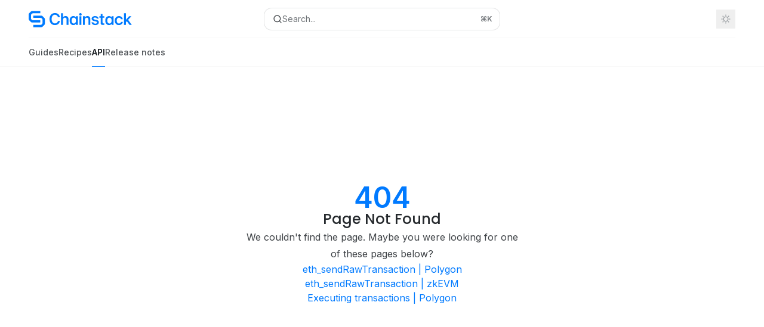

--- FILE ---
content_type: application/javascript; charset=utf-8
request_url: https://docs.chainstack.com/mintlify-assets/_next/static/chunks/83667-ebf682bb4a51b5dd.js?dpl=dpl_CDLuwgD1S9knq4WdKtWgf7k8a1A3
body_size: 3626
content:
"use strict";(self.webpackChunk_N_E=self.webpackChunk_N_E||[]).push([[83667],{36602:(e,t,r)=>{r.d(t,{c:()=>o});var n=r(7620),a=r(30793),i=r(840);let o=()=>{let{pageMetadata:e}=(0,n.useContext)(a.PageContext);return(0,n.useMemo)(()=>(0,i.H)(e),[e])}},61532:(e,t,r)=>{r.d(t,{m:()=>i});var n=r(54568),a=r(81325);function i({className:e}){return(0,n.jsx)("div",{className:(0,a.cn)("w-[78px] h-[21px] bg-[#FDEAD8] dark:bg-[#613105] text-[#AE590A] dark:text-[#E9760C] font-medium text-xs leading-4 flex justify-center items-center p-1.5 rounded-md",e),children:"deprecated"})}},83667:(e,t,r)=>{r.d(t,{z:()=>W});var n=r(54568),a=r(92685),i=r(55575),o=r(7620),s=r(99794),l=r(30793),c=r(71252),d=r(88746),p=r(27194),g=r(28331),x=r(39282),u=r(36602),m=r(35878),f=r(14486),h=r(19664),y=r.n(h),b=r(33052),k=r(81325),w=r(53457),v=r(76075),j=r(98920),N=r(67793);let C=e=>{let t=e[0];if(t)return"string"==typeof t?t:C("pages"in t?t.pages:[])};function _(e,t){if("pages"in e){let r={title:e.group,path:(0,w.Mi)(C(e.pages)??"")};for(let n of e.pages)if((0,j.a)(n)){let e=_(n,t);if(e.length>0)return[r,...e]}else if((0,N.N)(n,t))return[r]}return[]}var $=r(87920);function A(){let e=(0,p.G)(),{docsConfig:t}=(0,o.useContext)(l.DocsConfigContext),r=(0,$.a)(e,t?.navigation),a=function e(t,r){if(!r)return[];if("pages"in r){for(let e of r.pages)if((0,j.a)(e)){let r=_(e,t);if(r.length>0)return r}}if("groups"in r)for(let e of r.groups){let r=_(e,t);if(r.length>0)return r}for(let n of v.J)if(n in r)for(let a of r[n]){let r=e(t,a);if(r.length>0)return r}return[]}(e,t?.navigation);return(0,n.jsx)(n.Fragment,{children:t?.styling?.eyebrows==="breadcrumbs"?(0,n.jsx)(L,{breadcrumbs:a}):r&&(0,n.jsx)("div",{className:(0,k.cn)(b.x.Eyebrow,"h-5 text-primary dark:text-primary-light text-sm font-semibold"),children:r})})}let L=({breadcrumbs:e})=>0===e.length?null:(0,n.jsx)("div",{className:(0,k.cn)(b.x.BreadcrumbList,"flex flex-row items-center gap-1.5"),children:e.map((t,r)=>(0,n.jsxs)("div",{className:(0,k.cn)(b.x.BreadcrumbItem,"inline-flex items-center gap-1.5 text-sm text-gray-500 hover:text-gray-900 dark:text-gray-400 dark:hover:text-gray-300"),"data-breadcrumb-title":t.title,children:[(0,n.jsx)(y(),{href:t.path??"#",children:t.title}),r<e.length-1&&(0,n.jsx)(f.A,{size:12,strokeWidth:2.5,className:"text-gray-400 dark:text-gray-500"})]},t.title))});var I=r(61532),P=r(70785),R=r(34920),E=r(6472),M=r(76829),D=r(98167),S=r(22153),U=r(66740),B=r(57810);function H(e){return void 0!==e}var O=r(18423),q=r(60996).Buffer;let T=()=>{let e=D.c.BASE_PATH||"",t=window.location.href;if(t){let r=new URL(t);return`${(0,O.f)(r.origin)}${e}/mcp`}return`${e}/mcp`};var F=r(90268),V=r(73205);let J="regular",G=({className:e})=>{let{docsConfig:t}=(0,o.useContext)(l.DocsConfigContext),{pageMetadata:r}=(0,o.useContext)(l.PageContext),a=!0===r.rss,i=(0,M.n)(),{copyPage:s,viewAsMarkdown:c,openInChatGPT:d,openInClaude:g,openInPerplexity:x,copyPageAsMarkdown:u,viewPageAsMarkdown:f,askQuestionsAboutPage:h,copyMCPServer:y,copyMCPServerDescription:b,connectToCursor:w,installMCPServerOnCursor:v,connectToVSCode:j,installMCPServerOnVSCode:N}=(0,M.n)(),C=(0,p.G)(),[_,$]=(0,o.useState)(!1),[A,L]=(0,o.useState)(!1),I=(0,S.p)("docs.context_menu.copy_page"),O=(0,S.p)("docs.context_menu.copy_mcp_link"),G=(0,S.p)("docs.context_menu.ai_provider_click"),z=(0,S.p)("docs.context_menu.install_mcp_server");(0,o.useEffect)(()=>{A&&setTimeout(()=>{L(!1)},2e3)},[A]);let W=async()=>{L(!0),(0,U.wC)({pathname:C}),I({path:C}).catch(console.error)},K=async e=>{let t=new URL(window.location.href);t.hash="";let r=t.toString(),n=`Read from ${r}.md so I can ask questions about it.`;"chatgpt"===e&&(n=`Read from ${r} so I can ask questions about it.`),"chatgpt"===e?window.open(`https://chat.openai.com/?hints=search&q=${encodeURIComponent(n)}`,"_blank"):"claude"===e?window.open(`https://claude.ai/new?q=${encodeURIComponent(n)}`,"_blank"):window.open(`https://www.perplexity.ai/search?q=${encodeURIComponent(n)}`,"_blank"),G({provider:e}).catch(console.error)},Z=e=>()=>{$(!1),e()},Q=e=>{let r=T(),n={name:function(e,t){let r=e.replace(/\s+/g," ").trim();if(r.length<=30)return r;let n=r.slice(0,31),a=n.lastIndexOf(" ");return -1===a?r.slice(0,t).trim():n.slice(0,a).trim()}(t?.name||"Documentation",30),url:r},a=null;(a="cursor"===e?(e=>{try{let t=JSON.stringify(e),r=q.from(t,"utf8").toString("base64").replace(/\+/g,"%2B");return`cursor://anysphere.cursor-deeplink/mcp/install?name=${encodeURIComponent(e.name)}&config=${encodeURIComponent(r)}`}catch(e){return console.error("Error generating Cursor deep link:",e),null}})(n):`vscode:mcp/install?${encodeURIComponent(JSON.stringify(n))}`)&&window.open(a,"_blank"),z({ide:e}).catch(console.error)},X=[{id:"copy",title:s,description:u,icon:V.j,action:Z(W)},{id:"view",title:c,description:f,icon:V.Hb,action:Z(()=>{let e=`${D.c.BASE_PATH}${C}.md`;window.open(e,"_blank")}),externalLink:!0},{id:"chatgpt",title:d,description:h,icon:V.pc,action:Z(()=>K("chatgpt")),externalLink:!0},{id:"claude",title:g,description:h,icon:V.w6,action:Z(()=>K("claude")),externalLink:!0},{id:"perplexity",title:x,description:h,icon:V.Mm,action:Z(()=>K("perplexity")),externalLink:!0},{id:"mcp",title:y,description:b,icon:V.hA,action:Z(()=>(()=>{let e=T();(0,B.l)(e),O({path:C}).catch(console.error)})())},{id:"cursor",title:w,description:v,icon:V.oA,action:Z(()=>Q("cursor")),externalLink:!0},{id:"vscode",title:j,description:N,icon:V.WH,action:Z(()=>Q("vscode")),externalLink:!0}],Y=(0,o.useMemo)(()=>Array.from(new Set(t?.contextual?.options.map(e=>"string"==typeof e?X.find(t=>t.id===e):{id:`custom-${e.title}`,...e,action:()=>ee(e),externalLink:"string"==typeof e.href?(0,P.v)(e.href):(0,P.v)(e.href.base)}).filter(H))),[t?.contextual?.options]),ee=async e=>{if("string"==typeof e.href)window.open(e.href,"_blank");else{let{base:t,query:r}=e.href,n=new URL(t);r&&r.forEach(async({key:e,value:t})=>{let r=t;if(t.includes("$page")){let e=await (0,U.V)(C);r=t.replace("$page",e.slice(0,200))}t.includes("$path")&&(r=t.replace("$path",C)),t.includes("$mcp")&&(r=t.replace("$mcp",T())),n.searchParams.set(e,r)}),window.open(n.toString(),"_blank")}},et=({icon:e})=>"function"==typeof e?(0,n.jsx)(e,{className:"w-4 h-4 shrink-0"}):(0,n.jsx)(F.ComponentIcon,{icon:"string"==typeof e?e:e?.name??"info",iconType:"string"==typeof e?J:e?.style||J,className:"h-4 w-4 bg-gray-700 dark:bg-gray-300",overrideColor:!0});if(!Y.length&&!a)return null;let er=Y[0];return(0,n.jsxs)("div",{id:m.V.PageContextMenu,className:(0,k.cn)("flex items-center shrink-0",er?.id==="copy"&&"min-w-[156px]",e),children:[er&&(0,n.jsx)("button",{id:m.V.PageContextMenuButton,className:(0,k.cn)("rounded-l-xl px-3 text-gray-700 dark:text-gray-300 py-1.5 border border-gray-200 dark:border-white/[0.07] bg-background-light dark:bg-background-dark hover:bg-gray-600/5 dark:hover:bg-gray-200/5",1===Y.length?"rounded-xl":"border-r-0",A&&"text-gray-600 dark:text-gray-400"),onClick:()=>{er.action()},"aria-label":er.title,children:(0,n.jsx)("div",{className:"flex items-center gap-2 text-sm text-center font-medium",children:"copy"===er.id?(0,n.jsxs)(n.Fragment,{children:[(0,n.jsx)(V.j,{className:"w-4 h-4"}),(0,n.jsx)("span",{children:A?i.copied:s})]}):(0,n.jsxs)(n.Fragment,{children:[(0,n.jsx)(et,{icon:er.icon}),(0,n.jsx)("span",{children:er.title})]})})}),Y.length>1&&(0,n.jsxs)(E.DropdownMenu,{open:_,onOpenChange:$,children:[(0,n.jsx)(E.DropdownMenuTrigger,{asChild:!0,className:"rounded-none",children:(0,n.jsx)("button",{className:"rounded-r-xl border px-3 border-gray-200 aspect-square dark:border-white/[0.07] bg-background-light dark:bg-background-dark hover:bg-gray-600/5 dark:hover:bg-gray-200/5","aria-label":i["aria.moreActions"],children:(0,n.jsx)(V.DropdownArrowIcon,{className:(0,k.cn)("rotate-90",_&&"rotate-[270deg]")})})}),(0,n.jsx)(E.DropdownMenuContent,{side:"bottom",align:"end",className:"inline-flex max-h-[420px] p-1 border border-gray-200 dark:border-white/[0.07] flex-col",children:Y.map((e,t)=>(0,n.jsxs)(E._,{onClick:e.action,className:"flex items-center justify-normal px-1.5 py-1.5 gap-1 hover:bg-gray-600/5 dark:hover:bg-gray-200/5 cursor-pointer rounded-lg",children:[(0,n.jsx)("div",{className:"border border-gray-200 dark:border-white/[0.07] rounded-lg p-1.5",children:(0,n.jsx)(et,{icon:e.icon})}),(0,n.jsxs)("div",{className:"flex flex-col px-1",children:[(0,n.jsxs)("div",{className:"text-sm font-medium text-gray-800 dark:text-gray-300 flex items-center gap-1",children:[e.title,e.externalLink&&(0,n.jsx)(R.A,{className:"w-3 h-3 text-gray-600 dark:text-gray-400 shrink-0"})]}),(0,n.jsx)("div",{className:"text-xs text-gray-600 dark:text-gray-400",children:e.description})]})]},e.id+t))})]}),a&&(0,n.jsx)("button",{className:"flex items-center text-gray-700 dark:text-gray-300 border border-gray-200 dark:border-white/[0.07] bg-background-light dark:bg-background-dark rounded-xl p-2 ml-2 hover:bg-gray-600/5 dark:hover:bg-gray-200/5",onClick:()=>{let e=window.location.origin+window.location.pathname;window.open(`${e}/rss.xml`,"_blank")},"data-testid":"rss-feed-button","aria-label":i["aria.openRssFeed"],children:(0,n.jsx)(V.wi,{className:"w-4 h-4"})})]})};function z(){return(0,n.jsxs)("header",{className:"relative",children:[(0,n.jsx)("div",{className:"mt-0.5 space-y-2.5",children:(0,n.jsx)("div",{className:"animate-pulse",children:(0,n.jsx)("div",{className:"h-9 bg-gray-200 dark:bg-gray-700 rounded w-2/3"})})}),(0,n.jsxs)("div",{className:"mt-2 animate-pulse space-y-2",children:[(0,n.jsx)("div",{className:"h-5 bg-gray-200 dark:bg-gray-700 rounded w-full"}),(0,n.jsx)("div",{className:"h-5 bg-gray-200 dark:bg-gray-700 rounded w-4/5"})]})]})}function W(){let{description:e,pageType:t}=(0,o.useContext)(l.PageContext),{docsConfig:r}=(0,o.useContext)(l.DocsConfigContext),{isLivePreview:f,isPathLoading:h}=(0,o.useContext)(c.K),[{pageMetadata:y}]=(0,x.O)(),b=(0,p.G)(),w=(0,g.Zk)(),{isCustom:v,isFrame:j}=(0,u.c)();if(f&&b&&h(b))return(0,n.jsx)(z,{});let N=y.title||(0,a.r)(b),C=f&&y.description||e,_="pdf"===t;if(!N&&!C||v||j)return null;let $=!N.trim().includes(" ");return(0,n.jsxs)("header",{id:_?b.replace(/[\/\\:*?"<>|]/g,"-"):m.V.Header,className:"relative",children:[(0,n.jsxs)("div",{className:"mt-0.5 space-y-2.5",children:[(0,n.jsx)(A,{}),(0,n.jsxs)("div",{className:"flex flex-col sm:flex-row items-start sm:items-center relative gap-2 min-w-0",children:[(0,n.jsx)("h1",{id:m.V.PageTitle,className:(0,k.cn)("text-2xl sm:text-3xl font-bold text-gray-900 tracking-tight dark:text-gray-200 [overflow-wrap:anywhere]",$&&"break-all",(0,d.H)(r?.theme).title),children:N}),w?.deprecated&&(0,n.jsx)(I.m,{}),!_&&(0,n.jsx)(G,{className:"justify-end ml-auto sm:flex hidden"})]})]}),(0,n.jsx)(()=>"string"==typeof C?(0,n.jsx)("div",{className:"mt-2 text-lg prose prose-gray dark:prose-invert [overflow-wrap:anywhere]",children:C}):C?(0,n.jsx)("div",{className:"mt-2 text-lg prose prose-gray dark:prose-invert [&>*]:[overflow-wrap:anywhere]",children:(0,n.jsx)(i.L,{components:s.A,...C})}):null,{}),!_&&(0,n.jsx)(G,{className:"mt-3 sm:hidden"})]})}},87920:(e,t,r)=>{r.d(t,{a:()=>function e(t,r){if(!r)return"";if("pages"in r){for(let e of r.pages)if((0,a.a)(e)){let r=o(e,t);if(r)return r}}if("groups"in r)for(let e of r.groups){let r=o(e,t);if(r)return r}for(let a of n.J)if(a in r)for(let n of r[a]){let r=e(t,n);if(r)return r}return""}});var n=r(76075),a=r(98920),i=r(67793);function o(e,t){if("pages"in e){for(let r of e.pages)if((0,a.a)(r)){let e=o(r,t);if(e)return e}else if((0,i.N)(r,t))return e.group}return""}},98920:(e,t,r)=>{r.d(t,{a:()=>n});function n(e){return!!(e&&e.hasOwnProperty("group")&&e.hasOwnProperty("pages"))}}}]);

--- FILE ---
content_type: application/javascript; charset=utf-8
request_url: https://docs.chainstack.com/mintlify-assets/_next/static/chunks/86707-364861bb6de467be.js?dpl=dpl_CDLuwgD1S9knq4WdKtWgf7k8a1A3
body_size: 27883
content:
"use strict";(self.webpackChunk_N_E=self.webpackChunk_N_E||[]).push([[86707],{2492:(e,r,t)=>{t.d(r,{X:()=>o});var a=t(54568),n=t(95159),s=t(70656);function o({triggerClassName:e,showLocalization:r=!0}){return(0,a.jsxs)("div",{className:"hidden lg:flex items-center gap-x-2",children:[(0,a.jsx)(s.VersionSelect,{triggerClassName:e}),r&&(0,a.jsx)(n.LocalizationSelect,{triggerClassName:e})]})}},8283:(e,r,t)=>{t.d(r,{U:()=>f});var a=t(54568),n=t(7620),s=t(76829),o=t(33052),i=t(81325),l=t(79634),d=t(90268),c=t(70785),g=t(20391),x=t(34920),u=t(6472),m=t(73205);let h=({tab:e,className:r,activeClassName:t,underlineClassName:s,isNotFoundPage:h})=>{let[p,f]=(0,n.useState)(!1),y=(0,n.useRef)(null),b=e.menu??[];(0,n.useEffect)(()=>()=>{y.current&&clearTimeout(y.current)},[]);let v=()=>{y.current&&(clearTimeout(y.current),y.current=null),f(!0)},k=()=>{y.current=setTimeout(()=>{f(!1),y.current=null},100)};return(0,a.jsxs)(u.DropdownMenu,{open:p,onOpenChange:f,children:[(0,a.jsxs)(g.ty,{className:(0,i.cn)(o.x.TabsBarItem,"group relative h-full gap-2 flex items-center focus:outline-0",r,e.isActive&&(0,i.cn)("text-gray-800 dark:text-gray-200 font-semibold",t)),onMouseEnter:v,onMouseLeave:k,children:[(0,a.jsxs)("div",{className:(0,i.cn)("flex items-center gap-2 font-medium text-gray-600 dark:text-gray-400 hover:text-gray-800 dark:hover:text-gray-300",e.isActive&&"text-gray-800 dark:text-gray-200 font-semibold",p&&"text-gray-800 dark:text-gray-300"),children:[e.icon&&(0,a.jsx)(d.ComponentIcon,{icon:"string"==typeof e.icon?e.icon:e.icon.name,iconType:"string"==typeof e.icon?"regular":e.icon.style,className:(0,i.cn)("h-4 w-4",e.isActive||p?"bg-gray-800 dark:bg-gray-300":"bg-gray-600 dark:bg-gray-400"),overrideColor:!0}),e.name,(0,a.jsx)(m.DropdownArrowIcon,{className:(0,i.cn)("text-gray-400 dark:text-gray-600 group-hover:text-gray-600 dark:group-hover:text-gray-400 rotate-90",p&&"rotate-[270deg]")})]}),(0,a.jsx)("div",{className:(0,i.cn)("absolute bottom-0 h-[1.5px] w-full",!h&&e.isActive?"bg-primary dark:bg-primary-light":"group-hover:bg-gray-200 dark:group-hover:bg-gray-700",s)})]}),(0,a.jsx)(u.DropdownMenuContent,{align:"start",side:"bottom",sideOffset:-4,alignOffset:-4,onMouseEnter:v,onMouseLeave:k,className:"p-1 border border-gray-200 dark:border-white/[0.07] w-56 !animate-none !transition-none !transform-none !opacity-100 data-[state=open]:!animate-none data-[state=closed]:!animate-none data-[state=open]:!fade-in-0 data-[state=closed]:!fade-out-0 data-[state=open]:!zoom-in-100 data-[state=closed]:!zoom-out-100 data-[side=bottom]:!slide-in-from-top-0 data-[side=left]:!slide-in-from-right-0 data-[side=right]:!slide-in-from-left-0 data-[side=top]:!slide-in-from-bottom-0",children:b.map((e,r)=>(0,a.jsxs)(l.DynamicLink,{href:e.href,className:(0,i.cn)(o.x.DropdownItem,"rounded-xl text-gray-600 hover:text-gray-800 px-2.5 py-2 dark:text-gray-400 dark:hover:text-gray-300 flex group items-center gap-2 hover:bg-gray-600/5 dark:hover:bg-gray-200/5"),onClick:()=>f(!1),children:[e.icon&&(0,a.jsx)(d.ComponentIcon,{icon:"string"==typeof e.icon?e.icon:e.icon.name,iconType:"string"==typeof e.icon?"regular":e.icon.style||"regular",className:(0,i.cn)("h-4 w-4 shrink-0",e.isActive?"bg-primary dark:bg-primary-light":"bg-gray-600 dark:bg-gray-400"),overrideColor:!0}),(0,a.jsxs)("div",{className:"flex flex-col min-w-0 grow",children:[(0,a.jsx)("span",{className:(0,i.cn)("text-sm font-medium",e.isActive&&"text-primary dark:text-primary-light font-semibold"),children:e.item}),e.description&&(0,a.jsx)("span",{className:"text-xs text-gray-600 dark:text-gray-400",children:e.description})]}),(0,c.v)(e.href)&&(0,a.jsx)(x.A,{className:"w-3.5 h-3.5 text-gray-600 dark:text-gray-400 shrink-0 opacity-0 group-hover:opacity-100"})]},e.href+r))})]})};function p(e){let{tab:r,underlineClassName:t,className:n,activeClassName:s,isNotFoundPage:c}=e;return r.menu&&r.menu.length?(0,a.jsx)(h,{...e}):(0,a.jsxs)(l.DynamicLink,{className:(0,i.cn)(o.x.TabsBarItem,"group relative h-full gap-2 flex items-center font-medium text-gray-600 dark:text-gray-400 hover:text-gray-800 dark:hover:text-gray-300",n,r.isActive&&(0,i.cn)("text-gray-800 dark:text-gray-200 [text-shadow:-0.2px_0_0_currentColor,0.2px_0_0_currentColor]",s)),href:r.href,children:[r.icon&&(0,a.jsx)(d.ComponentIcon,{icon:"string"==typeof r.icon?r.icon:r.icon.name,iconType:"string"==typeof r.icon?"regular":r.icon.style,className:"h-4 w-4 bg-current",overrideColor:!0}),r.name,(0,a.jsx)("div",{className:(0,i.cn)("absolute bottom-0 h-[1.5px] w-full left-0",!c&&r.isActive?"bg-primary dark:bg-primary-light":"group-hover:bg-gray-200 dark:group-hover:bg-gray-700",t)})]})}function f({className:e,activeClassName:r,underlineClassName:t}){let{divisions:l}=(0,n.useContext)(s.NavigationContext),d=(()=>{let[e,r]=(0,n.useState)(!1);return(0,n.useEffect)(()=>{let e=()=>"undefined"!=typeof document&&null!==document.querySelector(`.${o.x.NotFoundContainer}`);r(e());let t=new MutationObserver(()=>{r(e())});return t.observe(document.body,{childList:!0,subtree:!0}),()=>t.disconnect()},[]),e})();return(0,a.jsx)("div",{className:(0,i.cn)(o.x.TabsBar,"h-full flex text-sm gap-x-6"),children:l.tabs.map(n=>(0,a.jsx)(p,{tab:n,className:e,activeClassName:r,underlineClassName:t,isNotFoundPage:d},n.name))})}},8677:(e,r,t)=>{t.d(r,{l:()=>x});var a=t(54568),n=t(12598),s=t(7620),o=t(84487),i=t(67908),l=t(12192),d=t(76829),c=t(35878),g=t(81325);let x=()=>{let{banner:e,dismissBanner:r}=(0,s.useContext)(l.y),t=(0,d.n)();return e?.content?(0,a.jsxs)("div",{id:c.V.Banner,className:(0,g.cn)("px-2 w-full text-white/90 dark:text-white/90 [&_*]:!text-white/90 dark:[&_*]:!text-white/90 [&_a:hover]:decoration-primary-light max-h-16 md:h-10 relative text-center flex items-center justify-center text-sm [&_a]:border-none [&_a]:underline-offset-[3px] line-clamp-2 md:truncate md:[&>*]:truncate bg-primary-dark font-medium",i.f.Banner),children:[(0,a.jsx)(o.jH,{mode:"static",className:"my-2 md:[&>p]:m-0",rehypePlugins:[...o.XX.raw?[o.XX.raw]:[],...o.XX.katex?[o.XX.katex]:[]],children:e.content}),r&&(0,a.jsx)("button",{className:"absolute right-4 top-1/2 -translate-y-1/2 text-zinc-100 hover:backdrop-blue-sm",onClick:()=>{r()},"aria-label":t["aria.dismissBanner"],children:(0,a.jsx)(n.A,{className:"size-4","aria-hidden":"true"})})]}):null}},12817:(e,r,t)=>{t.d(r,{ContentStack:()=>$});var a=t(54568),n=t(16974),s=t(52094),o=t(178),i=t(66438),l=t(7620),d=t(30793),c=t(81325);function g({pageMetadata:e,className:r}){let{lastModified:t}=(0,l.useContext)(d.PageContext),{docsConfig:n}=(0,l.useContext)(d.DocsConfigContext),s=n?.metadata?.timestamp===!0;if(!(e.timestamp??s)||!t)return null;let o=new Date(t).toLocaleDateString("en-US",{month:"long",day:"numeric",year:"numeric"});return(0,a.jsxs)("div",{className:(0,c.cn)("pt-4 pb-16 text-sm text-gray-500 dark:text-gray-400",r),children:["Last modified on ",o]})}var x=t(66818),u=t(83667),m=t(23752),h=t(76829),p=t(98167),f=t(27194),y=t(36602),b=t(33052),v=t(44564),k=t(80841),j=t(64286),w=t(35878);let C=new j.d;function N({feedbackType:e,selectedOption:r,setSelectedOption:t,additionalFeedback:n,setAdditionalFeedback:s,showThankYouMessage:o,config:i,onSubmit:d,onCancelDetailedFeedback:g}){let x=(0,h.n)(),u=[{id:"worked-as-expected",label:x["feedback.positive.workedAsExpected"]},{id:"easy-to-find",label:x["feedback.positive.easyToFind"]},{id:"easy-to-understand",label:x["feedback.positive.easyToUnderstand"]},{id:"up-to-date",label:x["feedback.positive.upToDate"]},{id:"something-else-positive",label:x["feedback.positive.somethingElse"]}],m=[{id:"get-started-faster",label:x["feedback.negative.getStartedFaster"]},{id:"easier-to-find",label:x["feedback.negative.easierToFind"]},{id:"easier-to-understand",label:x["feedback.negative.easierToUnderstand"]},{id:"update-docs",label:x["feedback.negative.updateDocs"]},{id:"something-else-negative",label:x["feedback.negative.somethingElse"]}],p="Yes"===e?x["feedback.greatWhatWorkedBest"]:x["feedback.howCanWeImprove"],f=(0,l.useMemo)(()=>!!(n.trim()&&C.isProfane(n)),[n]),y=(0,l.useCallback)(async e=>{e.preventDefault();let t=i?.textInputOnly===!0;(t?n.trim()&&!f:r&&!f)&&await d({optionId:t?"":r,additionalFeedback:n.trim()||void 0})},[n,d,r,f,i?.textInputOnly]);return o?(0,a.jsx)("div",{className:(0,c.cn)("pt-6 pb-4 border-t border-gray-200 dark:border-gray-700",b.x.ContextualFeedbackContainer),children:(0,a.jsx)("p",{className:(0,c.cn)("text-base font-medium text-gray-900 dark:text-gray-100 h-16",b.x.ContextualFeedbackFormTitle),children:"Thank you!"})}):(0,a.jsx)("div",{className:(0,c.cn)("pt-6 pb-4 border-t border-gray-200 dark:border-gray-700",b.x.ContextualFeedbackContainer),children:(0,a.jsxs)("form",{id:w.V.FeedbackForm,onSubmit:y,className:(0,c.cn)("flex flex-col gap-y-6",b.x.ContextualFeedbackForm),children:[(0,a.jsx)("h3",{className:(0,c.cn)("text-base font-medium text-gray-900 dark:text-gray-100",b.x.ContextualFeedbackFormTitle),children:p}),!i?.textInputOnly&&(0,a.jsx)("div",{className:"flex flex-col gap-y-3",children:("Yes"===e?u:m).map(e=>(0,a.jsx)(l.Fragment,{children:(0,a.jsxs)("label",{className:"flex items-start cursor-pointer pl-0.5",children:[(0,a.jsxs)("div",{className:"relative",children:[(0,a.jsx)("input",{type:"radio",name:"feedback-option",value:e.id,checked:r===e.id,onChange:e=>t(e.target.value),className:(0,c.cn)("sr-only")}),(0,a.jsx)("div",{className:(0,c.cn)("h-4 w-4 rounded-full border border-primary-dark dark:border-primary-light",r===e.id?"bg-primary-dark dark:bg-primary-light ring-1 ring-primary-dark dark:ring-primary-light border-white dark:border-background-dark border-2":"border-gray-400 dark:border-gray-600"),children:r===e.id&&(0,a.jsx)("div",{className:(0,c.cn)("h-2 w-2 rounded-full bg-primary-dark dark:bg-primary-light absolute top-1/2 left-1/2 -translate-x-1/2 -translate-y-1/2")})})]}),(0,a.jsx)("span",{className:(0,c.cn)("ml-3 text-sm leading-none peer-disabled:cursor-not-allowed peer-disabled:opacity-70",r===e.id&&"text-gray-800 dark:text-gray-200"),children:e.label})]})},e.id))}),(r||i?.textInputOnly)&&(0,a.jsx)("input",{id:w.V.FeedbackFormInput,value:n,onChange:e=>s(e.target.value),placeholder:i?.textInputOnly?x["feedback.placeholder"].replace(/^[\(（].*?[\)）]\s*/,""):x["feedback.placeholder"],"aria-label":x["aria.additionalFeedback"],className:(0,c.cn)("w-full px-4 py-2.5 border border-gray-200 dark:border-gray-800 rounded-xl text-sm text-gray-900 dark:text-gray-100 placeholder:text-gray-600/70 dark:placeholder:text-gray-400/70 bg-black/0 focus:ring-0 focus:outline-0 focus:border-gray-300 dark:focus:border-gray-700",b.x.ContextualFeedbackFormInput)}),(0,a.jsxs)("div",{className:(0,c.cn)("flex gap-2 mt-2"),children:[(0,a.jsx)("button",{id:w.V.FeedbackFormCancel,type:"button",onClick:g,className:(0,c.cn)("px-4 py-2 border border-gray-200 dark:border-gray-800 hover:border-gray-300 dark:hover:border-gray-700 text-gray-800 dark:text-gray-200 text-sm rounded-xl disabled:cursor-not-allowed disabled:opacity-50",b.x.ContextualFeedbackFormButton),children:x["feedback.cancel"]}),(0,a.jsx)("button",{id:w.V.FeedbackFormSubmit,type:"submit",disabled:i?.textInputOnly?!n.trim()||f:!r||f,className:(0,c.cn)("px-4 py-2 bg-black dark:bg-white text-white dark:text-black text-sm font-medium rounded-xl disabled:cursor-not-allowed disabled:opacity-50",b.x.ContextualFeedbackFormSubmitButton),children:x["feedback.submit"]})]})]})})}var A=t(19664),L=t.n(A);let M=({className:e})=>(0,a.jsxs)(a.Fragment,{children:[(0,a.jsx)("svg",{className:(0,c.cn)("h-3.5 w-3.5 block",e),xmlns:"http://www.w3.org/2000/svg",viewBox:"0 0 512 512",children:(0,a.jsx)("path",{d:"M506.3 417l-213.3-364C284.8 39 270.4 32 256 32C241.6 32 227.2 39 218.1 53l-213.2 364C-10.59 444.9 9.851 480 42.74 480h426.6C502.1 480 522.6 445 506.3 417zM52.58 432L255.1 84.8L459.4 432H52.58zM256 337.1c-17.36 0-31.44 14.08-31.44 31.44c0 17.36 14.11 31.44 31.48 31.44s31.4-14.08 31.4-31.44C287.4 351.2 273.4 337.1 256 337.1zM232 184v96C232 293.3 242.8 304 256 304s24-10.75 24-24v-96C280 170.8 269.3 160 256 160S232 170.8 232 184z"})}),(0,a.jsx)("svg",{className:"h-3.5 w-3.5 hidden group-hover:block fill-gray-500 dark:fill-gray-400 group-hover:fill-gray-700 dark:group-hover:fill-gray-200",xmlns:"http://www.w3.org/2000/svg",viewBox:"0 0 512 512",children:(0,a.jsx)("path",{d:"M256 32c14.2 0 27.3 7.5 34.5 19.8l216 368c7.3 12.4 7.3 27.7 .2 40.1S486.3 480 472 480H40c-14.3 0-27.6-7.7-34.7-20.1s-7-27.8 .2-40.1l216-368C228.7 39.5 241.8 32 256 32zm0 128c-13.3 0-24 10.7-24 24V296c0 13.3 10.7 24 24 24s24-10.7 24-24V184c0-13.3-10.7-24-24-24zm32 224c0-17.7-14.3-32-32-32s-32 14.3-32 32s14.3 32 32 32s32-14.3 32-32z"})})]}),T=({className:e})=>(0,a.jsxs)(a.Fragment,{children:[(0,a.jsx)("svg",{className:(0,c.cn)("h-3.5 w-3.5 block",e),xmlns:"http://www.w3.org/2000/svg",viewBox:"0 0 512 512",children:(0,a.jsx)("path",{d:"M58.57 323.5L362.7 19.32C387.7-5.678 428.3-5.678 453.3 19.32L492.7 58.75C495.8 61.87 498.5 65.24 500.9 68.79C517.3 93.63 514.6 127.4 492.7 149.3L188.5 453.4C187.2 454.7 185.9 455.1 184.5 457.2C174.9 465.7 163.5 471.1 151.1 475.6L30.77 511C22.35 513.5 13.24 511.2 7.03 504.1C.8198 498.8-1.502 489.7 .976 481.2L36.37 360.9C40.53 346.8 48.16 333.9 58.57 323.5L58.57 323.5zM82.42 374.4L59.44 452.6L137.6 429.6C143.1 427.7 149.8 424.2 154.6 419.5L383 191L320.1 128.1L92.51 357.4C91.92 358 91.35 358.6 90.8 359.3C86.94 363.6 84.07 368.8 82.42 374.4L82.42 374.4z"})}),(0,a.jsx)("svg",{className:"h-3.5 w-3.5 hidden group-hover:block fill-gray-500 dark:fill-gray-400 group-hover:fill-gray-700 dark:group-hover:fill-gray-200",xmlns:"http://www.w3.org/2000/svg",viewBox:"0 0 512 512",children:(0,a.jsx)("path",{d:"M362.7 19.3L314.3 67.7 444.3 197.7l48.4-48.4c25-25 25-65.5 0-90.5L453.3 19.3c-25-25-65.5-25-90.5 0zm-71 71L58.6 323.5c-10.4 10.4-18 23.3-22.2 37.4L1 481.2C-1.5 489.7 .8 498.8 7 505s15.3 8.5 23.7 6.1l120.3-35.4c14.1-4.2 27-11.8 37.4-22.2L421.7 220.3 291.7 90.3z"})})]});var D=function(e){return e[e.Edit=0]="Edit",e[e.Alert=1]="Alert",e}({});let I=({href:e,type:r})=>{let{suggestEdits:t,raiseIssue:n}=(0,h.n)();return(0,a.jsxs)(L(),{href:e,className:"h-fit whitespace-nowrap px-3.5 py-2 flex flex-row gap-3 items-center border-standard rounded-xl text-gray-600 dark:text-gray-400 hover:text-gray-700 dark:hover:text-gray-300 bg-white/50 dark:bg-codeblock/50 hover:border-gray-500 hover:dark:border-gray-500",target:"_blank",rel:"noopener noreferrer",children:[1===r&&(0,a.jsx)(M,{className:"fill-current"}),0===r&&(0,a.jsx)(T,{className:"fill-current"}),0===r&&(0,a.jsx)("small",{className:"text-sm leading-4",children:t}),1===r&&(0,a.jsx)("small",{className:"text-sm leading-4",children:n})]})};var _=t(81715),S=t.n(_),V=t(22153);function E(){return(0,a.jsx)("svg",{xmlns:"http://www.w3.org/2000/svg",width:"16",height:"16",viewBox:"0 0 16 16",className:"fill-current",children:(0,a.jsx)("path",{d:"M10.1187 14.9124C8.925 15.253 7.67813 14.5624 7.3375 13.3687L7.15938 12.7437C7.04375 12.3374 6.83438 11.9624 6.55 11.6499L4.94688 9.8874C4.66875 9.58115 4.69062 9.10615 4.99687 8.82803C5.30312 8.5499 5.77813 8.57178 6.05625 8.87803L7.65938 10.6405C8.1 11.1249 8.42188 11.703 8.6 12.3312L8.77812 12.9562C8.89062 13.353 9.30625 13.5843 9.70625 13.4718C10.1063 13.3593 10.3344 12.9437 10.2219 12.5437L10.0437 11.9187C9.86562 11.2968 9.58437 10.7093 9.2125 10.1843C9.05 9.95615 9.03125 9.65615 9.15938 9.40615C9.2875 9.15615 9.54375 8.9999 9.825 8.9999H14C14.275 8.9999 14.5 8.7749 14.5 8.4999C14.5 8.2874 14.3656 8.10303 14.175 8.03115C13.9438 7.94365 13.7688 7.7499 13.7094 7.50928C13.65 7.26865 13.7125 7.01553 13.875 6.83115C13.9531 6.74365 14 6.62803 14 6.4999C14 6.25615 13.825 6.05303 13.5938 6.00928C13.3375 5.95928 13.1219 5.78115 13.0312 5.53428C12.9406 5.2874 12.9813 5.0124 13.1438 4.80615C13.2094 4.72178 13.25 4.61553 13.25 4.49678C13.25 4.2874 13.1187 4.10303 12.9312 4.03115C12.5719 3.89053 12.3781 3.50303 12.4812 3.13115C12.4937 3.09053 12.5 3.04365 12.5 2.99678C12.5 2.72178 12.275 2.49678 12 2.49678H8.95312C8.55937 2.49678 8.17188 2.6124 7.84375 2.83115L5.91563 4.11553C5.57188 4.34678 5.10625 4.25303 4.875 3.90615C4.64375 3.55928 4.7375 3.09678 5.08437 2.86553L7.0125 1.58115C7.5875 1.19678 8.2625 0.993652 8.95312 0.993652H12C13.0844 0.993652 13.9656 1.85615 14 2.93115C14.4563 3.29678 14.75 3.85928 14.75 4.49365C14.75 4.63428 14.7344 4.76865 14.7094 4.8999C15.1906 5.26553 15.5 5.84365 15.5 6.49365C15.5 6.69678 15.4688 6.89365 15.4125 7.07803C15.775 7.44678 16 7.94678 16 8.4999C16 9.60303 15.1063 10.4999 14 10.4999H11.1156C11.2625 10.8249 11.3875 11.1624 11.4844 11.5062L11.6625 12.1312C12.0031 13.3249 11.3125 14.5718 10.1187 14.9124ZM1 11.9999C0.446875 11.9999 0 11.553 0 10.9999V3.9999C0 3.44678 0.446875 2.9999 1 2.9999H3C3.55313 2.9999 4 3.44678 4 3.9999V10.9999C4 11.553 3.55313 11.9999 3 11.9999H1Z"})})}function F(){return(0,a.jsx)("svg",{xmlns:"http://www.w3.org/2000/svg",width:"16",height:"16",viewBox:"0 0 16 16",className:"fill-current",children:(0,a.jsx)("path",{d:"M10.1187 1.08741C8.925 0.746789 7.67813 1.43741 7.3375 2.63116L7.15938 3.25616C7.04375 3.66241 6.83438 4.03741 6.55 4.34991L4.94688 6.11241C4.66875 6.41866 4.69062 6.89366 4.99687 7.17179C5.30312 7.44991 5.77813 7.42804 6.05625 7.12179L7.65938 5.35929C8.1 4.87491 8.42188 4.29679 8.6 3.66866L8.77812 3.04366C8.89062 2.64679 9.30625 2.41554 9.70625 2.52804C10.1063 2.64054 10.3344 3.05616 10.2219 3.45616L10.0437 4.08116C9.86562 4.70304 9.58437 5.29054 9.2125 5.81554C9.05 6.04366 9.03125 6.34366 9.15938 6.59366C9.2875 6.84366 9.54375 6.99991 9.825 6.99991H14C14.275 6.99991 14.5 7.22491 14.5 7.49991C14.5 7.71241 14.3656 7.89679 14.175 7.96866C13.9438 8.05616 13.7688 8.24992 13.7094 8.49054C13.65 8.73117 13.7125 8.98429 13.875 9.16866C13.9531 9.25616 14 9.37179 14 9.49991C14 9.74366 13.825 9.94679 13.5938 9.99054C13.3375 10.0405 13.1219 10.2187 13.0312 10.4624C12.9406 10.7062 12.9813 10.9843 13.1438 11.1905C13.2094 11.2749 13.25 11.3812 13.25 11.4999C13.25 11.7093 13.1187 11.8937 12.9312 11.9655C12.5719 12.1062 12.3781 12.4937 12.4812 12.8655C12.4937 12.9062 12.5 12.953 12.5 12.9999C12.5 13.2749 12.275 13.4999 12 13.4999H8.95312C8.55937 13.4999 8.17188 13.3843 7.84375 13.1655L5.91563 11.8812C5.57188 11.6499 5.10625 11.7437 4.875 12.0905C4.64375 12.4374 4.7375 12.8999 5.08437 13.1312L7.0125 14.4155C7.5875 14.7999 8.2625 15.003 8.95312 15.003H12C13.0844 15.003 13.9656 14.1405 14 13.0655C14.4563 12.6999 14.75 12.1374 14.75 11.503C14.75 11.3624 14.7344 11.228 14.7094 11.0968C15.1906 10.7312 15.5 10.153 15.5 9.50304C15.5 9.29991 15.4688 9.10304 15.4125 8.91866C15.775 8.55304 16 8.05304 16 7.49991C16 6.39679 15.1063 5.49991 14 5.49991H11.1156C11.2625 5.17491 11.3875 4.83741 11.4844 4.49366L11.6625 3.86866C12.0031 2.67491 11.3125 1.42804 10.1187 1.08741ZM1 5.99991C0.446875 5.99991 0 6.44679 0 6.99991V13.9999C0 14.553 0.446875 14.9999 1 14.9999H3C3.55313 14.9999 4 14.553 4 13.9999V6.99991C4 6.44679 3.55313 5.99991 3 5.99991H1Z"})})}function B({type:e,label:r,selectedFeedback:t,setSelectedFeedback:n}){let s=(0,V.p)("docs.feedback.thumbs_up"),o=(0,V.p)("docs.feedback.thumbs_down"),i=(0,V.p)("thumb_vote");return(0,a.jsxs)("button",{id:"Yes"===e?w.V.FeedbackThumbsUp:w.V.FeedbackThumbsDown,className:(0,c.cn)("px-3.5 py-2 flex flex-row gap-3 items-center border-standard rounded-xl text-gray-600 dark:text-gray-400 hover:text-gray-700 dark:hover:text-gray-300 bg-white/50 dark:bg-codeblock/50 hover:border-gray-500 hover:dark:border-gray-500",t===e&&"border border-gray-500 dark:border-gray-500 text-gray-700 dark:text-gray-300"),onClick:()=>{"Yes"===e?s({}):o({}),i({vote:e}),n(e)},children:["Yes"===e?(0,a.jsx)(F,{}):(0,a.jsx)(E,{}),(0,a.jsx)("small",{className:"text-sm font-normal leading-4",children:S()(r)})]})}let H={YES:"Yes",NO:"No"};function z(){let e,r,[t,n]=(0,l.useState)(null),[s,o]=(0,l.useState)(!1),[i,g]=(0,l.useState)(!1),[x,u]=(0,l.useState)(""),[j,w]=(0,l.useState)(""),{gitSource:C,feedback:A,entitlements:L,subdomain:M}=(0,l.useContext)(d.DeploymentMetadataContext),{docsConfig:T}=(0,l.useContext)(d.DocsConfigContext),{cookiesEnabled:_}=(0,l.useContext)(m.O),{isCustom:S}=(0,y.c)(),V=(0,f.G)(),{yes:E,no:F,wasThisPageHelpful:z}=(0,h.n)(),P=T?.integrations?.telemetry?.enabled===!1,O=(0,v.J)(L,"CONTEXTUAL_FEEDBACK");V&&C?.type==="github"&&!C.isPrivate&&(e=function(e,r){let{owner:t,repo:a,deployBranch:n,contentDirectory:s}=r;return`https://github.com/${t}/${a}/edit/${n}/${s?`${s}/`:""}${(0,k.$)(e)||"index"}.mdx`}(V,C),r=function(e,r){let{owner:t,repo:a}=r;return`https://github.com/${t}/${a}/issues/new?title=Issue on docs&body=Path: ${e||"index"}`}(V,C));let $=A?.edits&&e||A?.issues&&r||A?.thumbs,R=e=>{n(e),w(""),u(""),O&&(e?o(!0):o(!1))},G=async({optionId:e,additionalFeedback:r})=>{try{let a=JSON.stringify({path:V,helpful:"Yes"===t,feedback:`[${e}]${r?.trim()?` ${r.trim()}`:""}`});fetch(`${p.c.BASE_PATH}/_mintlify/feedback/${M}/contextual-feedback`,{method:"POST",body:a}),g(!0),setTimeout(()=>{n(null),w(""),u(""),o(!1),g(!1)},3e3)}catch(e){console.error("Error submitting feedback:",e)}};return!$||!_||P||S?null:(0,a.jsxs)("div",{className:(0,c.cn)(b.x.FeedbackToolbar,"pb-16 w-full flex flex-col gap-y-8"),children:[(0,a.jsxs)("div",{className:(0,c.cn)("flex flex-row flex-wrap gap-4 items-center justify-between"),children:[A.thumbs&&(0,a.jsx)("p",{className:"inline-block text-sm text-gray-600 dark:text-gray-400 whitespace-nowrap",children:z}),(0,a.jsxs)("div",{className:(0,c.cn)("flex flex-wrap flex-grow gap-3 items-center",A.edits||A.issues?"justify-between":"justify-end"),children:[A.thumbs&&(0,a.jsxs)("div",{className:"flex gap-3 items-center",children:[(0,a.jsx)(B,{type:H.YES,label:E,selectedFeedback:t,setSelectedFeedback:R}),(0,a.jsx)(B,{type:H.NO,label:F,selectedFeedback:t,setSelectedFeedback:R})]}),(0,a.jsxs)("div",{className:"flex gap-3",children:[A.edits&&e&&(0,a.jsx)(I,{type:D.Edit,href:e}),A.issues&&r&&(0,a.jsx)(I,{type:D.Alert,href:r})]})]})]}),O&&s&&t&&(0,a.jsx)(N,{feedbackType:t,config:A.contextualFeedback,additionalFeedback:x,setAdditionalFeedback:u,selectedOption:j,setSelectedOption:w,showThankYouMessage:i,onSubmit:G,onCancelDetailedFeedback:()=>n(null)})]})}var P=t(97154),O=t(47473);function $({pageMetadata:e,children:r}){return(0,a.jsxs)(a.Fragment,{children:[(0,a.jsx)(u.z,{}),(0,a.jsx)(x.g,{mobile:!0}),(0,a.jsx)(s.A,{mobile:!0}),(0,a.jsx)(o.j,{pageMetadata:e,children:r}),(0,a.jsx)(i.U,{pageMetadata:e,children:r}),(0,a.jsx)(g,{pageMetadata:e}),(0,a.jsx)(z,{}),(0,a.jsx)(O.d,{}),(0,a.jsx)(P.A,{}),(0,a.jsx)(n.w,{})]})}},16974:(e,r,t)=>{t.d(r,{S:()=>I,w:()=>D});var a=t(54568),n=t(27541),s=t(7620),o=t(12192),i=t(30793),l=t(76829),d=t(22153),c=t(36602),g=t(35878),x=t(33052);let u=({className:e})=>(0,a.jsxs)("svg",{width:"1274",height:"367",viewBox:"0 0 1274 367",fill:"none",xmlns:"http://www.w3.org/2000/svg",className:e,children:[(0,a.jsx)("path",{d:"M1154.38 366.038H1097.86L1137.69 276.14L1058.04 97.1046H1114.93L1161.35 209.337C1162.97 213.26 1168.53 213.253 1170.14 209.325L1216.21 97.1046H1273.49L1154.38 366.038Z",fill:"currentColor"}),(0,a.jsx)("path",{d:"M982.714 286.761V142.622H944.403V97.1041H982.714V72.4488C982.714 49.9429 989.542 32.2416 1003.2 19.345C1016.85 6.44832 1034.17 0 1055.16 0C1068.06 0 1079.06 1.39081 1088.16 4.17244V50.0693C1082.09 47.7934 1075.01 46.6555 1066.92 46.6555C1055.54 46.6555 1047.32 49.1843 1042.27 54.2418C1037.21 59.0464 1034.68 67.2648 1034.68 78.8971V97.1041H1088.16V142.622H1034.68V286.761H982.714Z",fill:"currentColor"}),(0,a.jsx)("path",{d:"M897.916 66.0005C889.066 66.0005 881.353 62.8395 874.778 56.5176C868.203 49.9429 864.916 42.1037 864.916 33.0002C864.916 23.8967 868.203 16.184 874.778 9.86215C881.353 3.28738 889.066 0 897.916 0C907.273 0 915.112 3.28738 921.434 9.86215C928.008 16.184 931.296 23.8967 931.296 33.0002C931.296 42.1037 928.008 49.9429 921.434 56.5176C915.112 62.8395 907.273 66.0005 897.916 66.0005ZM872.123 286.761V97.1041H924.089V286.761H872.123Z",fill:"currentColor"}),(0,a.jsx)("path",{d:"M781.638 286.761V2.27609H833.604V286.761H781.638Z",fill:"currentColor"}),(0,a.jsx)("path",{d:"M722.934 289.037C701.693 289.037 684.244 283.221 670.589 271.588C657.187 259.703 650.485 242.634 650.485 220.381V142.622H612.175V97.1044H650.485V44.3799H702.451V97.1044H755.934V142.622H702.451V210.14C702.451 221.772 704.98 230.117 710.038 235.174C715.095 239.979 723.313 242.381 734.693 242.381C742.785 242.381 749.865 241.243 755.934 238.967V284.864C746.831 287.646 735.831 289.037 722.934 289.037Z",fill:"currentColor"}),(0,a.jsx)("path",{d:"M417.674 286.761V97.1041H469.64V110.967C469.64 113.311 472.83 114.347 474.382 112.591C485.967 99.4848 502.467 92.9317 523.881 92.9317C546.64 92.9317 564.468 100.518 577.365 115.69C590.514 130.61 597.089 150.587 597.089 175.622V286.761H545.123V184.346C545.123 170.438 542.215 159.691 536.399 152.105C530.583 144.265 522.364 140.346 511.743 140.346C499.1 140.346 488.858 144.898 481.019 154.001C473.433 163.105 469.64 176.507 469.64 194.208V286.761H417.674Z",fill:"currentColor"}),(0,a.jsx)("path",{d:"M352.981 66.0005C344.13 66.0005 336.417 62.8395 329.843 56.5176C323.268 49.9429 319.98 42.1037 319.98 33.0002C319.98 23.8967 323.268 16.184 329.843 9.86215C336.417 3.28738 344.13 0 352.981 0C362.337 0 370.176 3.28738 376.498 9.86215C383.073 16.184 386.36 23.8967 386.36 33.0002C386.36 42.1037 383.073 49.9429 376.498 56.5176C370.176 62.8395 362.337 66.0005 352.981 66.0005ZM327.187 286.761V97.1041H379.153V286.761H327.187Z",fill:"currentColor"}),(0,a.jsx)("path",{d:"M238.967 286.761V185.484C238.967 155.392 229.105 140.346 209.381 140.346C198.001 140.346 188.898 144.645 182.07 153.242C175.495 161.84 171.955 174.61 171.449 191.553V286.761H119.484V185.484C119.484 155.392 109.621 140.346 89.8972 140.346C78.2649 140.346 69.035 144.898 62.2073 154.001C55.3797 163.105 51.9659 176.507 51.9659 194.208V286.761H0V97.1041H51.9659V111.103C51.9659 113.435 55.1014 114.462 56.633 112.704C68.1136 99.5223 83.3741 92.9317 102.415 92.9317C127.436 92.9317 146.283 103.262 158.953 123.923C159.953 125.553 162.412 125.527 163.406 123.894C168.884 114.891 176.496 107.731 186.243 102.415C197.369 96.0926 208.622 92.9317 220.002 92.9317C242.507 92.9317 259.956 100.392 272.347 115.311C284.738 130.231 290.933 150.714 290.933 176.76V286.761H238.967Z",fill:"currentColor"})]});var m=t(40642),h=t(81325),p=t(44564),f=t(41542),y=t(51115),b=t(24560),v=t(73205);let k=["system","light","dark"],j=[{value:"system",icon:v.yo},{value:"light",icon:v.gL},{value:"dark",icon:y.A}],w=()=>{let{docsConfig:e}=(0,s.useContext)(i.DocsConfigContext),{theme:r,setTheme:t}=(0,b.D)(),n=(0,l.n)();return e?.appearance?.strict===!0?null:(0,a.jsx)("div",{className:"flex items-center gap-2",children:j.map(e=>(0,a.jsx)("button",{"aria-label":n["aria.switchToTheme"].replace("{theme}",e.value),"data-testid":`mode-switch-${e.value}`,className:(0,h.cn)("p-1.5 rounded-lg",e.value===r?"bg-gray-200 dark:bg-gray-800 text-gray-600 dark:text-gray-400":"text-gray-400 dark:text-gray-600 hover:text-gray-600 dark:hover:text-gray-400"),onClick:()=>{e.value!==r&&k.includes(e.value)&&t(e.value)},suppressHydrationWarning:!0,children:(0,a.jsx)(e.icon,{className:"size-4"})},e.value))})},C=["x","website","facebook","youtube","discord","slack","github","linkedin","instagram","hacker-news","medium","telegram","twitter","x-twitter","earth-americas","bluesky","threads","reddit","podcast"];var N=t(90268);let A=({type:e,url:r,iconClassName:t})=>{let n,s="website"===e||null==e?"earth-americas":e;return"x"===s&&(s="x-twitter"),(n=s,C.includes(n))?(0,a.jsxs)("a",{href:r,target:"_blank",className:"h-fit",children:[(0,a.jsx)("span",{className:"sr-only",children:e}),(0,a.jsx)(N.A,{icon:s,iconType:"solid",className:(0,h.cn)("w-5 h-5 bg-gray-500 dark:bg-gray-600 hover:bg-gray-600 dark:hover:bg-gray-500",t)})]}):null},L=({isAdvanced:e,className:r})=>{let{docsConfig:t}=(0,s.useContext)(i.DocsConfigContext),n=t?.footer?.socials;if(!n)return null;let o=e?"":"bg-gray-400 dark:bg-gray-500 hover:bg-gray-500 dark:hover:bg-gray-400",l=(0,h.cn)("flex",e?"gap-4 min-w-[140px] max-w-[492px] flex-wrap":"gap-6 flex-wrap");return Array.isArray(n)?(0,a.jsx)("div",{className:(0,h.cn)(l,r),children:n.map(e=>(0,a.jsx)(A,{url:e.url,type:e.type,iconClassName:o},e.url))}):"object"==typeof n?(0,a.jsx)("div",{className:(0,h.cn)(l,r),children:Object.entries(n).map(([e,r])=>(0,a.jsx)(A,{url:r,type:e,iconClassName:o},r))}):null},M=()=>{let{docsConfig:e}=(0,s.useContext)(i.DocsConfigContext),r=e?.footer?.links,t=1===r?.length;return r?(0,a.jsx)("div",{className:"flex flex-col sm:grid max-md:!grid-cols-2 gap-8 flex-1",style:{gridTemplateColumns:`repeat(${r.length}, minmax(0, 1fr))`},children:r.map((e,r)=>(0,a.jsx)("div",{className:(0,h.cn)("flex flex-col gap-4 flex-1 whitespace-nowrap",t?"max-w-full":"w-full md:items-center"),children:(0,a.jsxs)("div",{className:(0,h.cn)("flex gap-4 flex-col",t?"md:flex-row md:items-center md:gap-8 md:justify-center":""),children:[e.header&&!t&&(0,a.jsx)("p",{className:"text-sm font-semibold text-gray-950 dark:text-white mb-1",children:e.header}),e.items.map(e=>(0,a.jsx)("a",{className:"text-sm max-w-36 whitespace-normal md:truncate text-gray-950/50 dark:text-white/50 hover:text-gray-950/70 dark:hover:text-white/70",href:e.href,target:e.href.startsWith("http://")||e.href.startsWith("https://")?"_blank":"_self",rel:"noreferrer",children:e.label},`${e.label}-${e.href}}`))]})},`${e.header}-${r}`))}):null},T=({isAdvanced:e})=>{let{subdomain:r,entitlements:t}=(0,s.useContext)(i.DeploymentMetadataContext),{poweredBy:n}=(0,l.n)(),o=(0,d.p)("docs.footer.powered_by_mintlify_click");return(0,p.x)(t,"REMOVE_BRANDING")?null:e?(0,a.jsxs)(a.Fragment,{children:[(0,a.jsx)("div",{className:"h-[1px] w-full bg-gray-100 dark:bg-white/5"}),(0,a.jsxs)("div",{className:"flex items-center justify-between",children:[(0,a.jsx)("div",{className:"sm:flex",children:(0,a.jsxs)("a",{href:`https://www.mintlify.com?utm_campaign=poweredBy&utm_medium=referral&utm_source=${r}`,target:"_blank",rel:"noreferrer",className:"group flex items-baseline gap-1 text-sm text-gray-400 dark:text-gray-500 hover:text-gray-600 dark:hover:text-gray-300",onClick:()=>o({subdomain:r}).catch(console.error),children:[(0,a.jsx)("span",{children:n}),(0,a.jsx)(u,{className:"h-3.5 w-auto translate-y-[3px]"})]})}),(0,a.jsx)(w,{})]})]}):(0,a.jsx)(a.Fragment,{children:(0,a.jsx)("div",{className:"flex items-center justify-between",children:(0,a.jsx)("div",{className:"sm:flex",children:(0,a.jsxs)("a",{href:`https://www.mintlify.com?utm_campaign=poweredBy&utm_medium=referral&utm_source=${r}`,target:"_blank",rel:"noreferrer",className:"group flex items-baseline gap-1 text-sm text-gray-400 dark:text-gray-500 hover:text-gray-600 dark:hover:text-gray-300 text-nowrap",onClick:()=>o({subdomain:r}).catch(console.error),children:[(0,a.jsx)("span",{children:n}),(0,a.jsx)(u,{className:"h-3.5 w-auto translate-y-[3px]"})]})})})})},D=({className:e})=>{let{isCustom:r}=(0,c.c)(),{docsConfig:t}=(0,s.useContext)(i.DocsConfigContext),n=(0,s.useMemo)(()=>t?.footer?.links&&t.footer.links.length>0,[t]);return r||n?null:(0,a.jsxs)("footer",{id:g.V.Footer,className:(0,h.cn)("flex gap-12 justify-between pt-10 border-t border-gray-100 sm:flex dark:border-gray-800/50 pb-28",e),children:[(0,a.jsx)(L,{}),(0,a.jsx)(T,{})]})},I=({className:e,disableSidebarOffset:r})=>{let{docsConfig:t}=(0,s.useContext)(i.DocsConfigContext),{banner:d}=(0,s.useContext)(o.y),{divisions:u}=(0,s.useContext)(l.NavigationContext),p=(0,n.useRouter)(),{isCustom:y,isCenter:b}=(0,c.c)(),v=u.tabs.length>0,k=!!d,j=t?.footer?.links&&t.footer.links.length<=3?"column":"row",w=t?.footer?.links&&1===t.footer.links.length,C=(()=>{let e=4;return v&&t?.theme!=="linden"&&(e+=3.1),k&&(e+=2.5),e})(),N=(0,s.useMemo)(()=>t?.footer?.links&&t.footer.links.length>0,[t]);if((0,s.useEffect)(()=>{if(!N||r)return;let e=document.getElementById(g.V.Navbar),a=document.getElementById(g.V.NavigationItems),n=document.getElementById(g.V.Sidebar),s=document.getElementById(g.V.Footer),o=document.getElementById(g.V.TableOfContentsContent),i=16*C,l=32*(t?.theme==="mint"||t?.theme==="linden"),d=()=>{if(!s||b)return;let r=(a?.clientHeight??0)+i+l,t=s.getBoundingClientRect().top,d=window.innerHeight-t;n&&a&&(r>t&&d>0?(n.style.top=`-${d}px`,n.style.height=`${window.innerHeight}px`):(n.style.top=`${C}rem`,n.style.height="auto")),o&&e&&(d>0?o.style.top=y?`${e.clientHeight-d}px`:`${40+e.clientHeight-d}px`:o.style.top="")};return d(),window.addEventListener("scroll",d,{passive:!0}),()=>{window.removeEventListener("scroll",d)}},[C,N,r,b,y,t?.theme]),!N)return null;let A=t?.footer?.links?.every(e=>e.header);return(0,a.jsx)("footer",{id:g.V.Footer,className:(0,h.cn)(x.x.AdvancedFooter,"flex flex-col items-center mx-auto border-t border-gray-100 dark:border-gray-800/50",e),children:(0,a.jsxs)("div",{className:"flex w-full flex-col gap-12 justify-between px-8 py-16 md:py-20 lg:py-28 max-w-[984px] z-20",children:[(0,a.jsxs)("div",{className:(0,h.cn)("flex flex-col md:flex-row gap-8 justify-between",!w&&" min-h-[76px]"),children:[(0,a.jsxs)("div",{className:"flex md:flex-col justify-between items-center md:items-start min-w-16 md:min-w-20 lg:min-w-48 md:gap-y-24",children:[(0,a.jsx)(m.l,{href:t?(0,f.A)(t):"/",onContextMenu:e=>{e.preventDefault(),p.push(t?(0,f.A)(t):"/")},name:t?.name,logoClassName:"max-w-48 h-[26px]"}),(0,a.jsx)(L,{isAdvanced:!0,className:(0,h.cn)("h-fit","column"===j?A?"md:hidden justify-end":"hidden":A?"flex justify-end md:justify-start":"hidden md:flex justify-end md:justify-start")})]}),(0,a.jsx)(M,{}),"column"===j&&(0,a.jsx)(L,{isAdvanced:!0,className:"hidden md:flex justify-end"})]}),!A&&(0,a.jsx)(L,{isAdvanced:!0,className:"md:hidden justify-start"}),(0,a.jsx)(T,{isAdvanced:!0})]})})}},21254:(e,r,t)=>{t.d(r,{Anchors:()=>d});var a=t(54568),n=t(7620),s=t(76829),o=t(29462),i=t(81325),l=t(79769);function d({className:e}){let{divisions:r}=(0,n.useContext)(s.NavigationContext),{anchorDefault:t}=(0,o.G)();return(0,a.jsx)("ul",{className:(0,i.cn)("list-none",e),children:r.anchors.map(e=>(0,a.jsx)("li",{className:"list-none",children:(0,a.jsx)(l.h,{href:e.href,name:e.name,icon:"string"==typeof e.icon?e.icon:e.icon?.name,iconType:"string"==typeof e.icon?"solid":e.icon?.style,color:e.color?.light??t,isActive:e.isActive},e.name)},e.name))})}},21433:(e,r,t)=>{t.d(r,{h:()=>o});var a=t(54568),n=t(33052),s=t(81325);let o=({tag:e,isActive:r})=>(0,a.jsx)("span",{className:(0,s.cn)(n.x.NavTagPill,"flex items-center w-fit"),children:(0,a.jsx)("span",{className:(0,s.cn)(n.x.NavTagPillText,"px-1 py-0.5 rounded-md text-[0.65rem] leading-tight font-bold text-primary dark:text-primary-light bg-primary/10"),"data-nav-tag":e,"data-active":r,children:e})})},23416:(e,r,t)=>{t.d(r,{U:()=>c});var a=t(54568),n=t(24560),s=t(7620),o=t(30793),i=t(76829),l=t(73205),d=t(81325);function c(){let{docsConfig:e}=(0,s.useContext)(o.DocsConfigContext),{resolvedTheme:r,setTheme:t}=(0,n.D)(),c=(0,i.n)();return e?.appearance?.strict===!0?null:(0,a.jsxs)("button",{onClick:function(){t("dark"===r?"light":"dark")},className:"relative flex lg:h-7 h-[2.375rem] justify-between lg:w-[3.25rem] w-[4.5rem] items-center rounded-full border border-gray-200/70 dark:border-white/[0.07] hover:border-gray-200 dark:hover:border-white/10 p-1","aria-label":c["aria.toggleDarkMode"],children:[(0,a.jsxs)("div",{className:"z-10 flex w-full items-center justify-between lg:px-1 px-2",children:[(0,a.jsx)(l.gL,{className:"lg:size-3 size-3.5 text-gray-600 dark:text-gray-600"}),(0,a.jsx)(l.rR,{className:"lg:size-3 size-3.5 text-gray-400 dark:text-gray-400 translate-x-[0.5px]"})]}),(0,a.jsx)("div",{className:(0,d.cn)("absolute left-1 lg:size-5 size-[1.875rem] rounded-full bg-gray-200/50 dark:bg-gray-900 transition-transform duration-200","lg:dark:translate-x-[1.40rem] dark:translate-x-[32px]")})]})}},26842:(e,r,t)=>{t.d(r,{A:()=>d});var a=t(54568),n=t(7620),s=t(35878),o=t(73205),i=t(81325),l=t(12158);let d=function(){let{hasChatPermissions:e}=(0,n.useContext)(l.SearchContext),{isChatSheetOpen:r,onChatSheetToggle:t}=(0,n.useContext)(l.ChatAssistantContext);return e?(0,a.jsx)("button",{onClick:()=>t({entryPoint:"mobile"}),id:s.V.AssistantEntryMobile,children:(0,a.jsx)(o.BZ,{className:(0,i.cn)("size-4.5 text-gray-500 dark:text-gray-400 hover:text-gray-600 dark:hover:text-gray-300",r&&"text-primary dark:text-primary-light hover:text-primary-dark dark:hover:text-primary")})}):null}},29462:(e,r,t)=>{t.d(r,{G:()=>o});var a=t(10897),n=t(7620),s=t(30793);function o(){let{docsConfig:e}=(0,n.useContext)(s.DocsConfigContext);return(0,n.useMemo)(()=>{let r=e?.colors.primary??"#16A34A",t=e?.colors.light??"#4ADE80",n=e?.colors.dark??"#166534",s=e?.colors.primary,o=e?.colors.primary,{light:i,dark:l,lightHex:d,darkHex:c}=(0,a.JT)(e);return e?.theme==="linden"&&(e.background={...e.background,color:{light:e.background?.color?.light||(0,a.Ob)((0,a._x)("#FFFFFF",1,r,.03)),dark:e.background?.color?.dark||(0,a.Ob)((0,a._x)("#09090B",1,t,.03))}}),{primary:(0,a.N9)(r),primaryLight:(0,a.N9)(t),primaryDark:(0,a.N9)(n),backgroundLight:i,backgroundDark:l,bgLightHex:d,bgDarkHex:c,anchorDefault:s,dropdownDefault:o,gray:(0,a.Eo)(r)}},[e])}},30921:(e,r,t)=>{t.d(r,{DEFAULT_ACTION_CLASSNAME:()=>y,NavbarLinks:()=>f});var a=t(54568),n=t(70785),s=t(19664),o=t.n(s),i=t(7620),l=t(30793),d=t(68367),c=t(22153),g=t(33052),x=t(90268),u=t(81325),m=t(50864),h=t(96116),p=t(62581);function f({actionClassName:e,showThemeToggle:r,hideMobileCtaButton:t}){let{docsConfig:s}=(0,i.useContext)(l.DocsConfigContext),f=(0,c.p)("docs.navitem.click"),{userAuthLoginButton:y,authLoginButton:b,authLogoutButton:v,userAuthLogoutButton:k}=(0,i.useContext)(d.F),j=(0,i.useCallback)((e,r)=>f({name:e,url:r}),[f]);return(0,a.jsxs)(a.Fragment,{children:[s?.navbar?.links?.map(r=>{let t=(0,n.v)(r.href),{label:s}=r;return t?(0,a.jsx)("li",{className:(0,u.cn)(g.x.NavBarLink),children:(0,a.jsxs)("a",{href:r.href,className:e,onClick:()=>j(s,r.href),target:"_blank",children:[r.icon&&(0,a.jsx)(x.ComponentIcon,{icon:"string"==typeof r.icon?r.icon:r.icon.name,iconType:"string"==typeof r.icon?"regular":r.icon.style||"regular",className:"h-4 w-4"}),s]})},s):(0,a.jsx)("li",{className:(0,u.cn)(g.x.NavBarLink),children:(0,a.jsxs)(o(),{href:r.href||"/",className:e,onClick:()=>j(s,r.href),children:[r.icon&&(0,a.jsx)(x.ComponentIcon,{icon:"string"==typeof r.icon?r.icon:r.icon.name,iconType:"string"==typeof r.icon?"regular":r.icon.style||"regular",className:"h-4 w-4"}),s]})},s)}),y&&(0,a.jsx)("li",{children:y},"login"),k&&(0,a.jsx)("li",{children:k},"personalization-logout"),b&&(0,a.jsx)("li",{children:b},"partial-auth-login"),v&&(0,a.jsx)("li",{children:v},"auth-logout"),r&&(0,a.jsx)("li",{children:(0,a.jsx)(p.ModeToggle,{})},"theme-toggle"),!t&&(0,a.jsx)(h.MobileTopBarCtaButton,{actionClassName:e}),(0,a.jsx)(m.j,{})]})}let y="flex items-center gap-1.5 whitespace-nowrap font-medium text-gray-600 hover:text-gray-900 dark:text-gray-400 dark:hover:text-gray-300"},32397:(e,r,t)=>{t.d(r,{Pagination:()=>T});var a=t(54568),n=t(7620),s=t(30793),o=t(33052),i=t(85973),l=t(14486),d=t(19664),c=t.n(d),g=t(76829),x=t(35878),u=t(81325),m=t(39282),h=t(36602),p=t(2811),f=t(84514),y=t(67793),b=t(27194);function v(e){let[{pageMetadata:r}]=(0,m.O)(),{prev:t,next:a}=function(){let e=(0,b.G)(),{divisions:r}=(0,n.useContext)(g.NavigationContext);return(0,n.useMemo)(()=>{let t=(e=>{let r=[],t=e=>{if((0,p.y)(e)&&r.push(e),"pages"in e)for(let a of e.pages)if((0,p.y)(a)){let e={...a,href:(0,f.C)(a.href)};r.push(e)}else t(a)};for(let r of e)t(r);return r})(r.groupsOrPages),a=t.findIndex(r=>(0,y.N)(r.href,e));return{prev:a>-1?t[a-1]:void 0,next:a>-1?t[a+1]:void 0}},[e,r.groupsOrPages])}(),{isCustom:s}=(0,h.c)(),o=e?.hideOnCustomPages??!1,i=!0===r.hideFooterPagination||o&&s;return{previous:i?void 0:t,next:i?void 0:a,isHidden:i}}function k({prevClassName:e,nextClassName:r,titleClassName:t}){let{previous:n,next:s}=v(),{previous:o,next:i}=(0,g.n)();return null==n&&null==s?null:(0,a.jsxs)("div",{id:x.V.Pagination,className:"grid lg:grid-cols-2 gap-4",children:[n?(0,a.jsx)(j,{href:n.href,title:n.title,label:o,align:"left",className:e,titleClassName:t}):(0,a.jsx)("div",{}),s?(0,a.jsx)(j,{href:s.href,title:s.title,label:i,align:"right",className:r,titleClassName:t}):(0,a.jsx)("div",{})]})}function j({href:e,title:r,label:t,align:n="left",className:s,titleClassName:o}){return(0,a.jsx)(c(),{href:e||"/",className:(0,u.cn)(s,"border border-gray-200/70 dark:border-gray-800/70 group flex items-center rounded-xl py-3 px-4 hover:border-gray-300 dark:hover:border-gray-700","left"===n?"justify-start":"justify-end"),children:(0,a.jsxs)("div",{className:"space-y-1",children:[(0,a.jsx)("div",{className:(0,u.cn)(o,"font-medium text-gray-900 dark:text-gray-200","right"===n&&"text-right"),children:r}),(0,a.jsxs)("div",{className:(0,u.cn)("flex items-center text-sm text-gray-500 dark:text-gray-500 group-hover:text-gray-600 dark:group-hover:text-gray-400 gap-x-1","right"===n&&"flex-row-reverse"),children:["left"===n?(0,a.jsx)(i.A,{className:"size-3.5 text-gray-400 dark:text-gray-600 group-hover:text-gray-500 dark:group-hover:text-gray-500"}):(0,a.jsx)(l.A,{className:"size-3.5 text-gray-400 dark:text-gray-600 group-hover:text-gray-500 dark:group-hover:text-gray-500"}),(0,a.jsx)("span",{className:"font-medium",children:t})]})]})})}function w(){let{previous:e,next:r}=v();return null==e&&null==r?null:(0,a.jsxs)("div",{id:x.V.Pagination,className:(0,u.cn)("grid gap-4",e&&r?"lg:grid-cols-2":"lg:grid-cols-1"),children:[e?(0,a.jsx)(C,{href:e.href,title:e.title,align:"left"}):(0,a.jsx)("div",{}),r?(0,a.jsx)(C,{href:r.href,title:r.title,align:"right"}):(0,a.jsx)("div",{})]})}function C({href:e,title:r,align:t}){return(0,a.jsx)(c(),{href:e||"/",className:(0,u.cn)("text-primary dark:text-primary-light hover:text-primary-dark dark:hover:text-primary border border-current group flex items-center rounded-lg py-1.5 px-3 justify-center text-sm "),children:(0,a.jsxs)("div",{className:(0,u.cn)("flex items-center gap-1","left"===t&&"flex-row-reverse"),children:[(0,a.jsx)("div",{className:"font-medium uppercase",children:r}),"right"===t?(0,a.jsx)(l.A,{className:"size-3.5",strokeWidth:2.5}):(0,a.jsx)(i.A,{className:"size-3.5",strokeWidth:2.5})]})})}var N=t(1491);function A(){let{previous:e,next:r}=v({hideOnCustomPages:!0}),{previous:t,next:n}=(0,g.n)();return null==e&&null==r?null:(0,a.jsxs)("div",{id:x.V.Pagination,className:"w-full rounded-2xl flex bg-gray-50/80 dark:bg-white/[0.03] p-1 text-sm",children:[null!=e&&null!=r&&(0,a.jsxs)(c(),{href:e.href||"/",className:"group flex items-center justify-between pl-3 pr-6 space-x-1.5",children:[(0,a.jsx)(i.A,{className:"size-3 text-gray-300 dark:text-gray-700 group-hover:text-gray-600 dark:group-hover:text-gray-400",strokeWidth:3}),(0,a.jsx)(L,{children:t})]}),e&&null==r&&(0,a.jsx)(c(),{href:e.href||"/",className:"group w-full",children:(0,a.jsxs)("div",{className:"flex-1 flex items-center justify-start h-16 bg-background-light dark:bg-background-dark hover:ring-1 hover:ring-gray-200 dark:hover:ring-gray-800 rounded-xl",children:[(0,a.jsxs)("div",{className:"flex items-center justify-center pl-3 pr-5 space-x-1.5",children:[(0,a.jsx)(i.A,{className:"size-3 text-gray-300 dark:text-gray-700 group-hover:text-gray-600 dark:group-hover:text-gray-400",strokeWidth:3}),(0,a.jsx)(L,{children:t})]}),(0,a.jsx)("div",{className:"w-px h-8 bg-gray-100 dark:bg-white/5"}),(0,a.jsxs)("div",{className:"flex flex-col items-start justify-center px-5 min-w-0",children:[(0,a.jsx)("span",{className:"font-semibold text-gray-800 dark:text-gray-200",children:(0,N.f3)(e)}),e.description&&(0,a.jsx)("span",{className:"text-left text-gray-500 dark:text-gray-400 w-full truncate",children:e.description})]})]})}),null!=r&&(0,a.jsx)(c(),{href:r.href||"/",className:"group w-full",children:(0,a.jsxs)("div",{className:"flex-1 flex items-center justify-end h-16 bg-background-light dark:bg-background-dark hover:ring-1 hover:ring-gray-200 dark:hover:ring-gray-800 rounded-xl",children:[(0,a.jsxs)("div",{className:"flex flex-col items-end justify-center px-5 min-w-0",children:[(0,a.jsx)("span",{className:"font-semibold text-gray-800 dark:text-gray-200 text-right",children:(0,N.f3)(r)}),r.description&&(0,a.jsx)("span",{className:(0,u.cn)("hidden text-right text-gray-500 dark:text-gray-400 lg:block w-full truncate",null!=e?"lg:w-72":"lg:w-96"),children:r.description})]}),(0,a.jsx)("div",{className:"w-px h-8 bg-gray-100 dark:bg-white/5"}),(0,a.jsxs)("div",{className:"pl-5 pr-3 text-gray-600 dark:text-gray-400 flex items-center space-x-1.5",children:[(0,a.jsx)(L,{children:n}),(0,a.jsx)(l.A,{className:"size-3 text-gray-300 dark:text-gray-700 group-hover:text-gray-600 dark:group-hover:text-gray-400",strokeWidth:3})]})]})})]})}function L({children:e}){return(0,a.jsx)("span",{className:"text-gray-500 dark:text-gray-400 font-medium tracking-tight group-hover:text-gray-900 dark:group-hover:text-gray-100",children:e})}function M(){let{previous:e,next:r}=v();return e||r?(0,a.jsxs)("div",{id:x.V.Pagination,className:"px-0.5 flex items-center text-sm font-semibold text-gray-700 dark:text-gray-200",children:[e&&(0,a.jsxs)(c(),{href:e.href||"/",className:"flex items-center space-x-3 group",children:[(0,a.jsx)("svg",{viewBox:"0 0 3 6",className:"h-1.5 stroke-gray-400 overflow-visible group-hover:stroke-gray-600 dark:group-hover:stroke-gray-300",children:(0,a.jsx)("path",{d:"M3 0L0 3L3 6",fill:"none",strokeWidth:"2",strokeLinecap:"round",strokeLinejoin:"round"})}),(0,a.jsx)("span",{className:"group-hover:text-gray-900 dark:group-hover:text-white",children:(0,N.f3)(e)})]}),r&&(0,a.jsxs)(c(),{href:r.href||"/",className:"flex items-center ml-auto space-x-3 group",children:[(0,a.jsx)("span",{className:"group-hover:text-gray-900 dark:group-hover:text-white",children:(0,N.f3)(r)}),(0,a.jsx)("svg",{viewBox:"0 0 3 6",className:"rotate-180 h-1.5 stroke-gray-400 overflow-visible group-hover:stroke-gray-600 dark:group-hover:stroke-gray-300",children:(0,a.jsx)("path",{d:"M3 0L0 3L3 6",fill:"none",strokeWidth:"2",strokeLinecap:"round",strokeLinejoin:"round"})})]})]}):null}function T(){let{docsConfig:e}=(0,n.useContext)(s.DocsConfigContext);switch(e?.theme){case"mint":case"willow":return(0,a.jsx)(M,{});case"maple":return(0,a.jsx)(A,{});case"linden":return(0,a.jsx)(w,{});case"almond":return(0,a.jsx)(k,{prevClassName:o.x.PaginationPrev,nextClassName:o.x.PaginationNext,titleClassName:o.x.PaginationTitle});default:return(0,a.jsx)(k,{})}}},32795:(e,r,t)=>{t.d(r,{Kd:()=>a.ContentStack,Xt:()=>n.Dropdowns,sR:()=>s.GitHubCta,K2:()=>o.LocalizationSelect,cI:()=>i.ModeToggle,m8:()=>l.NavBarTransition,m4:()=>d.m,Vs:()=>c.TopBar,TJ:()=>x.TopLevelNavTabsMobile,j1:()=>g.TopbarDialog,t7:()=>m.VersionSelect,Xh:()=>u.X}),t(21254);var a=t(12817),n=t(48358),s=t(49201),o=t(95159);t(96116);var i=t(62581);t(30921);var l=t(86087);t(47473);var d=t(80963),c=t(77548),g=t(40972),x=t(82326),u=t(2492),m=t(70656)},39692:(e,r,t)=>{t.d(r,{V:()=>h});var a=t(54568),n=t(7620),s=t(31722),o=t(76829),i=t(65477),l=t(35878),d=t(33052),c=t(81325),g=t(82075);function x({disabled:e,onClick:r,size:t="md",className:n}){let s=(0,o.n)();return(0,a.jsx)("button",{className:(0,c.cn)(d.x.ChatAssistantSendButton,"flex justify-center items-center rounded-full","sm"===t?"p-1 size-6":"p-1 size-7",e?"bg-primary/30 dark:bg-primary-dark/30":"bg-primary dark:bg-primary-dark",n),"aria-label":s["aria.sendMessage"],disabled:e,onClick:r,children:(0,a.jsx)(g.A,{className:(0,c.cn)("text-white dark:text-white","sm"===t?"size-3.5":"size-5")})})}let u=(0,c.cn)("flex flex-col w-full rounded-2xl pointer-events-auto","bg-background-light/90 dark:bg-background-dark/90 backdrop-blur-xl","border border-gray-200 dark:border-white/30","focus-within:border-primary dark:focus-within:border-primary-light","transition-colors"),m=(0,c.cn)(d.x.ChatAssistantInput,"w-full bg-transparent border-0 peer/input","text-gray-900 dark:text-gray-100","placeholder-gray-500 dark:placeholder-gray-400","!outline-none focus:!outline-none focus:ring-0","py-2.5 pl-3.5 pr-10","font-bodyWeight"),h=(0,n.forwardRef)(function({variant:e,onBeforeSubmit:r,onSubmit:t,onDeleteEmpty:d,showKeyboardHint:g,actionKey:h="⌘",readOnly:p=!1,isMobile:f=!1,floating:y=!1,minRows:b=2,headerContent:v,className:k,inputClassName:j,inputId:w},C){let{input:N,setInput:A,handleSubmit:L,isInProgress:M,isFeatureUnavailable:T}=(0,i.w)(),{selectedLocale:D}=(0,n.useContext)(o.NavigationContext),{askAQuestion:I}=(0,o.n)(),_=M||T.unavailable,S=""===N.trim()||_,V=()=>{""===N.trim()||_||(r?.(N),L(),t?.(N))},E=r=>{"Enter"===r.key&&!r.nativeEvent.isComposing&&(("bar"!==e||"ja"===D||"jp"===D||"ja-jp"===D)&&("panel"!==e||r.shiftKey)||(r.preventDefault(),V())),"Backspace"===r.key&&""===N&&d&&d()};return(0,a.jsxs)("div",{onClick:e=>{if(C&&"object"==typeof C&&"current"in C){let r=C.current;e.target===e.currentTarget&&document.activeElement!==r&&r?.focus()}},className:(0,c.cn)(u,y&&"sm:shadow-xl",T.unavailable&&"opacity-50 cursor-not-allowed",p&&"cursor-pointer",k),children:[v,(0,a.jsxs)("div",{className:"relative flex items-end",children:["bar"===e?(0,a.jsx)("input",{ref:C,type:"text",id:w,placeholder:I,"aria-label":I,className:(0,c.cn)(m,f?"text-base":"text-sm",p&&"pointer-events-none",j),value:N,onChange:e=>A(e.target.value),onKeyDown:E,disabled:_,readOnly:p}):(0,a.jsx)(s.A,{ref:C,id:w??l.V.ChatAssistantTextArea,"aria-label":I,autoComplete:"off",placeholder:I,value:N,onChange:e=>A(e.target.value),cacheMeasurements:!1,minRows:b,maxRows:10,disabled:T.unavailable,className:(0,c.cn)(m,f?"text-base":"text-sm",j),onKeyDown:E,style:{resize:"none",fontSize:f?"16px":void 0}}),g&&(0,a.jsxs)("span",{className:(0,c.cn)("absolute right-11 bottom-3 text-xs font-medium text-gray-400 dark:text-gray-500","select-none pointer-events-none peer-focus/input:hidden","hidden sm:inline"),children:[h,"⌘"===h?"":"+","I"]}),(0,a.jsx)(x,{disabled:S,onClick:V,size:f?"md":"sm",className:(0,c.cn)("absolute right-2.5 bottom-2",M&&"pointer-events-none")})]})]})})},40588:(e,r,t)=>{t.d(r,{c:()=>x});var a=t(54568),n=t(64429),s=t(7620),o=t(67908),i=t(76829),l=t(35878),d=t(73205),c=t(81325),g=t(97263);let x=()=>{let{navIsOpen:e,setNavIsOpen:r}=(0,s.useContext)(i.NavigationContext);return(0,a.jsxs)(n.lG,{open:e,onClose:()=>r(!1),className:(0,c.cn)(o.f.Popup,"fixed inset-0 overflow-y-auto lg:hidden"),children:[(0,a.jsx)(n.Xi,{transition:!0,className:"fixed inset-0 bg-black/20 dark:bg-background-dark/80 backdrop-blur-sm transition-opacity duration-300 ease-out data-[closed]:opacity-0"}),(0,a.jsxs)("div",{className:"fixed inset-0 flex",children:[e&&(0,a.jsx)(u,{}),(0,a.jsx)(n.Lj,{id:l.V.MobileNav,transition:!0,className:"flex flex-col relative bg-background-light w-[85dvw] min-w-[19rem] max-w-[22rem] min-h-full dark:bg-background-dark transition-transform duration-100 ease-in-out data-[closed]:-translate-x-full",children:(0,a.jsx)("div",{className:"flex flex-col flex-1 px-4 pt-4 pb-12 overflow-y-auto h-full",children:(0,a.jsx)(g.f,{mobile:!0})})})]})]})},u=()=>{let{setNavIsOpen:e}=(0,s.useContext)(i.NavigationContext);return(0,a.jsxs)("button",{type:"button",onClick:()=>e(!1),className:(0,c.cn)(o.f.Control,"absolute bg-background-light dark:bg-background-dark rounded-full top-4 right-4 w-8 h-8 flex items-center justify-center fill-gray-500 hover:fill-gray-600 dark:fill-gray-400 dark:hover:fill-gray-300"),children:[(0,a.jsx)("span",{className:"sr-only",children:"Close navigation"}),(0,a.jsx)(d.Y3,{})]})}},40642:(e,r,t)=>{t.d(r,{l:()=>x});var a=t(54568),n=t(19664),s=t.n(n),o=t(7620),i=t(30793),l=t(71252),d=t(33052),c=t(81325);function g({className:e}){let{docsConfig:r}=(0,o.useContext)(i.DocsConfigContext),{isLivePreview:t,getDocsConfigOverrides:n}=(0,o.useContext)(l.K),s=n(),g=t&&s?.logo!==void 0?s.logo:r?.logo,x=t&&s?.name!==void 0?s.name:r?.name,u="w-auto h-7 relative object-contain";return g&&"object"==typeof g?(0,a.jsxs)(a.Fragment,{children:[(0,a.jsx)("img",{className:(0,c.cn)(d.x.Logo,u,"block dark:hidden",e),src:g.light,alt:"light logo"}),(0,a.jsx)("img",{className:(0,c.cn)(d.x.Logo,u,"hidden dark:block",e),src:g.dark,alt:"dark logo"})]}):"string"==typeof g?(0,a.jsx)("img",{className:(0,c.cn)(d.x.Logo,u,e),src:g,alt:"logo"}):x?(0,a.jsx)("div",{className:(0,c.cn)(d.x.Logo,"inline-block text-2xl sm:text-3xl font-bold text-gray-900 tracking-tight dark:text-gray-200",e),children:x}):(0,a.jsx)(a.Fragment,{})}let x=({href:e,onContextMenu:r,name:t,logoClassName:n})=>(0,a.jsxs)(s(),{href:e,onContextMenu:r,className:"",children:[(0,a.jsxs)("span",{className:"sr-only",children:[t," home page"]}),(0,a.jsx)(g,{className:n})]})},40972:(e,r,t)=>{t.d(r,{TopbarDialog:()=>c});var a=t(54568),n=t(15146),s=t(64429),o=t(7620),i=t(67908),l=t(81325);function d(){return(0,a.jsx)("svg",{viewBox:"0 0 10 10",className:"w-2.5 h-2.5 overflow-visible","aria-hidden":"true",children:(0,a.jsx)("path",{d:"M0 0L10 10M10 0L0 10",fill:"none",stroke:"currentColor",strokeWidth:"2",strokeLinecap:"round"})})}let c=({topbarDialogOpen:e,setTopbarDialogOpen:r,children:t})=>(0,a.jsx)(n.e,{show:e,as:o.Fragment,afterLeave:()=>{r(!1)},appear:!0,children:(0,a.jsxs)(s.lG,{as:"div",open:e,onClose:()=>r(!1),className:(0,l.cn)(i.f.Popup,"fixed inset-0 overflow-y-auto lg:hidden"),children:[(0,a.jsx)(s.Xi,{className:"fixed inset-0 bg-gray-500/25 transition-opacity backdrop-blur-sm"}),(0,a.jsx)(n._,{as:o.Fragment,enter:"ease-out duration-300",enterFrom:"opacity-0",enterTo:"opacity-100",leave:"ease-in duration-200",leaveFrom:"opacity-100",leaveTo:"opacity-0",children:(0,a.jsxs)(s.Lj,{className:"relative float-right bg-white w-[16rem] rounded-md m-2 py-7 px-8 dark:bg-background-dark",children:[(0,a.jsxs)("button",{type:"button",onClick:()=>r(!1),className:(0,l.cn)(i.f.Control,"absolute top-5 right-5 w-8 h-8 flex items-center justify-center fill-gray-500 hover:fill-gray-600 dark:fill-gray-400 dark:hover:fill-gray-300"),children:[(0,a.jsx)("span",{className:"sr-only",children:"Close"}),(0,a.jsx)(d,{})]}),(0,a.jsx)("nav",{className:"text-sm",children:(0,a.jsx)("ul",{className:"items-center space-y-4",children:t})})]})})]})})},41542:(e,r,t)=>{t.d(r,{A:()=>a});function a(e){return"string"==typeof e.logo?"/":e.logo?.href||"/"}},47473:(e,r,t)=>{t.d(r,{d:()=>a.Pagination});var a=t(32397)},48358:(e,r,t)=>{t.d(r,{Dropdowns:()=>p});var a=t(54568),n=t(6438),s=t(7620),o=t(41574),i=t(6472),l=t(79634),d=t(76829),c=t(33052),g=t(90268),x=t(73205),u=t(81325);let m="solid";function h({dropdown:e,isActive:r}){let t=e.color;return(0,a.jsxs)(a.Fragment,{children:[(0,a.jsx)("div",{className:(0,u.cn)(c.x.DropdownItemIcon,"h-8 w-8 flex items-center justify-center rounded-lg flex-shrink-0 border border-gray-200/70 dark:border-white/[0.07]"),children:(0,a.jsx)(g.ComponentIcon,{icon:"string"==typeof e.icon?e.icon:e.icon?.name??"layers",iconType:"string"==typeof e.icon?m:e.icon?.style||m,className:"h-4 w-4 bg-primary dark:bg-primary-light",color:t?.light??t?.dark,overrideColor:!0})}),(0,a.jsxs)("div",{className:(0,u.cn)(c.x.DropdownItemTextContainer,"flex-1 px-1 flex flex-col grow text-left"),children:[(0,a.jsx)("p",{className:(0,u.cn)(c.x.DropdownItemTitle,"text-base lg:text-sm font-medium",r?"text-primary dark:text-primary-light":"text-gray-800 dark:text-gray-300"),children:e.dropdown}),e.description&&(0,a.jsx)("p",{className:(0,u.cn)(c.x.DropdownItemDescription,"hidden lg:block text-sm lg:text-xs text-gray-600 dark:text-gray-400"),title:e.description,children:e.description})]}),r&&(0,a.jsx)(n.A,{className:"ml-2 h-4 w-4 text-primary dark:text-primary-light"})]})}let p=({triggerClassName:e})=>{let[r,t]=(0,s.useState)(!1),{divisions:n}=(0,s.useContext)(d.NavigationContext),g=n.dropdowns,m=g.find(e=>e.isActive)??g[0],p=(0,o.Ub)("(max-width: 1024px)");return 0!==g.length&&m?(0,a.jsxs)(i.DropdownMenu,{open:r,onOpenChange:t,children:[(0,a.jsxs)(i.DropdownMenuTrigger,{className:(0,u.cn)(c.x.DropdownTrigger,"mb-4 z-10 group flex w-full items-center pl-2 pr-3.5 py-1.5 rounded-[0.85rem] border border-gray-200/70 dark:border-white/[0.07] hover:bg-gray-600/5 dark:hover:bg-gray-200/5 gap-1",e),children:[(0,a.jsx)(h,{dropdown:m,isActive:!1}),(0,a.jsx)(x.DropdownArrowIcon,{className:(0,u.cn)("rotate-90",r&&"rotate-[270deg]")})]}),(0,a.jsx)(i.DropdownMenuContent,{className:(0,u.cn)(c.x.DropdownContent,"p-1 gap-2"),align:"start",style:{width:p?"var(--radix-dropdown-menu-trigger-width)":"100%"},children:g.map(e=>(0,a.jsx)(l.DynamicLink,{href:e.href,className:(0,u.cn)(c.x.DropdownItem,"rounded-xl text-gray-800 hover:text-gray-900 px-1.5 pr-2.5 py-1.5 dark:text-gray-300 dark:hover:text-gray-200 flex group items-center gap-1 hover:bg-gray-950/5 dark:hover:bg-white/5"),onClick:()=>t(!1),"data-dropdown-item":e.dropdown,children:(0,a.jsx)(h,{dropdown:e,isActive:e.isActive})},e.name+e.href))})]}):null}},49201:(e,r,t)=>{t.d(r,{GitHubCta:()=>x});var a=t(54568),n=t(34668),s=t.n(n),o=t(7620),i=t(30793),l=t(22153),d=t(81325),c=t(90268),g=t(73205);function x({className:e}){let{docsConfig:r}=(0,o.useContext)(i.DocsConfigContext),n=(0,l.p)("docs.navitem.cta_click"),[x,u]=(0,o.useState)(),m=r?.navbar?.primary,h=(0,o.useMemo)(()=>m?s()(m.href):null,[m]),p=(0,o.useCallback)(async()=>{if(null==h)return;let e=await t.e(29220).then(t.bind(t,29220)).then(e=>e.default),{data:r}=await e.get(`https://api.github.com/repos/${h.user}/${h.repo}`);u(r)},[h]);return((0,o.useEffect)(()=>{p().catch(console.error)},[p]),null!=h&&m)?(0,a.jsx)("li",{className:(0,d.cn)("cursor-pointer",e),children:(0,a.jsx)("a",{href:m.href,target:"_blank",rel:"noreferrer",onClick:()=>n({url:m.href,type:"github"}),className:"group flex items-center rounded-md hover:text-primary dark:hover:text-primary-light",children:(0,a.jsxs)("div",{className:"flex items-center gap-1.5 h-8",children:[(0,a.jsxs)("div",{className:"flex items-center gap-2",children:[(0,a.jsx)(g.Nb,{className:"size-4"}),(0,a.jsxs)("span",{className:"text-sm font-medium text-gray-700 dark:text-gray-300 group-hover:text-primary dark:group-hover:text-primary-light",children:[h.user,"/",h.repo]})]}),x&&(0,a.jsxs)("div",{className:"flex items-center gap-1.5 ml-1",children:[(0,a.jsx)(c.A,{className:"size-3.5",icon:"star",iconType:"regular",color:"currentColor"}),(0,a.jsx)("span",{className:"text-sm",children:x.stargazers_count.toLocaleString()})]})]})})}):null}},50864:(e,r,t)=>{t.d(r,{j:()=>h});var a=t(54568),n=t(19664),s=t.n(n),o=t(7620),i=t(67908),l=t(30793),d=t(22153),c=t(35878),g=t(32795),x=t(81325),u=t(73205);let m={default:{link:"group px-4 py-1.5 relative inline-flex items-center text-sm font-medium",container:"mr-0.5 space-x-2.5 flex items-center",background:"absolute inset-0 bg-primary-dark rounded-xl group-hover:opacity-[0.9]",textClass:"text-white",arrow:"text-white/90"},linden:{link:"group text-primary dark:text-primary-light hover:text-primary-dark dark:hover:text-primary border border-current rounded-lg pl-3 pr-1.5 py-1.5 relative inline-flex items-center text-sm font-semibold",container:"flex items-center",arrow:"h-6 w-6"},palm:{link:"group py-1.5 relative inline-flex items-center text-sm font-medium",container:"mr-0.5 flex items-center text-primary dark:text-primary-light hover:text-primary-dark dark:hover:text-primary-light font-medium",arrow:"size-6 opacity-90"},willow:{link:"group py-1.5 relative inline-flex items-center text-sm font-medium",container:"space-x-2.5 flex items-center text-gray-950/90 dark:text-white/90 hover:text-gray-950 dark:hover:text-white",arrow:"text-current"},almond:{link:"group bg-primary-dark hover:opacity-[0.9] rounded-lg px-2.5 py-1.5 relative inline-flex items-center text-sm font-semibold",container:"flex items-center gap-2",textClass:"text-white",arrow:"hidden"}};function h(){let{docsConfig:e}=(0,o.useContext)(l.DocsConfigContext),r=(0,d.p)("docs.navitem.cta_click"),t=e?.navbar?.primary,n=m[e?.theme??"mint"]??m.default;return t?"github"===t.type?(0,a.jsx)(g.sR,{className:"hidden lg:flex"}):t.href&&t.label?(0,a.jsx)("li",{className:"whitespace-nowrap hidden lg:flex",id:c.V.TopbarCtaButton,children:(0,a.jsxs)(s(),{href:t.href,target:"_blank",className:n.link,onClick:()=>r({name:t.label,url:t.href,type:"button"}),children:[n.background&&(0,a.jsx)("span",{className:n.background}),(0,a.jsxs)("div",{className:n.container,children:[(0,a.jsx)("span",{className:(0,x.cn)(i.f.Control,n.textClass),children:t.label}),(0,a.jsx)(u.fl,{className:n.arrow})]})]})}):null:null}},53016:(e,r,t)=>{t.d(r,{W:()=>g});var a=t(27277),n=t(27541),s=t(7620),o=t(98167),i=t(28838),l=t(71826),d=t(43967),c=t(47922);function g(){let e=(0,n.useRouter)();return{logout:(0,s.useCallback)(({redirectOverride:r}={})=>{try{a.A.remove(l.Jm),a.A.remove(l.EO),a.A.remove(d.zC),localStorage.removeItem(i.O),localStorage.removeItem(c._T);let t=new URL(window.location.href);t.pathname=`${o.c.BASE_PATH}/logout`;let n=r??`${o.c.BASE_PATH}/`;t.search=`?redirect=${encodeURIComponent(n)}`,e.push(t.toString())}catch(e){console.error("Error during logout:",e),window.location.href="/logout"}},[e])}}},55030:(e,r,t)=>{t.d(r,{O:()=>n});var a=t(7620);function n(e=50){let[r,t]=(0,a.useState)(!1);return(0,a.useEffect)(()=>{function a(){!r&&window.scrollY>e?t(!0):r&&window.scrollY<=e&&t(!1)}return a(),window.addEventListener("scroll",a,{passive:!0}),()=>{window.removeEventListener("scroll",a)}},[r,e]),r}},60284:(e,r,t)=>{t.d(r,{u:()=>a});let a=e=>"willow"===e||"maple"===e?"":"space-y-px"},62581:(e,r,t)=>{t.d(r,{ModeToggle:()=>g});var a=t(54568),n=t(51115),s=t(24560),o=t(7620),i=t(30793),l=t(76829),d=t(73205),c=t(81325);function g({sunIconClassName:e,moonIconClassName:r,backgroundClassName:t}){let{docsConfig:g}=(0,o.useContext)(i.DocsConfigContext),{resolvedTheme:x,setTheme:u}=(0,s.D)(),m=(0,l.n)();return g?.appearance?.strict===!0?null:(0,a.jsxs)("button",{onClick:()=>void u("dark"===x?"light":"dark"),className:(0,c.cn)("group p-2 flex items-center justify-center",t),"aria-label":m["aria.toggleDarkMode"],children:[(0,a.jsx)(d.gL,{className:(0,c.cn)("h-4 w-4 block text-gray-400 dark:hidden group-hover:text-gray-600",e)}),(0,a.jsx)(n.A,{className:(0,c.cn)("h-4 w-4 hidden dark:block text-gray-500 dark:group-hover:text-gray-300",r)})]})}},66818:(e,r,t)=>{t.d(r,{g:()=>m});var a=t(54568),n=t(7620),s=t(6472),o=t(67908),i=t(39282),l=t(35878),d=t(33052),c=t(81325),g=t(90268),x=t(73205);let u="regular",m=({className:e,mobile:r=!1})=>{let[{multiViewItems:t},m]=(0,i.O)(),[h,p]=(0,n.useState)(!1),f=t.find(e=>e.active);return t.length?(0,a.jsx)("div",{id:l.V.MultiViewDropdown,className:(0,c.cn)(d.x.MultiViewDropdown,"w-[14rem]",o.f.SecondaryNav,e,r&&"mt-8 xl:mt-0 xl:hidden -mb-4 sm:ml-auto"),children:(0,a.jsxs)(s.DropdownMenu,{open:h,onOpenChange:p,children:[(0,a.jsxs)(s.DropdownMenuTrigger,{className:(0,c.cn)(d.x.MultiViewDropdownTrigger,"z-10 group flex w-full items-center justify-start pl-1.5 pr-3 py-1.5 rounded-xl gap-1 border border-gray-200 dark:border-white/[0.07] hover:bg-gray-600/5 dark:hover:bg-gray-200/5"),children:[!!f?.icon&&(0,a.jsx)("div",{className:"flex items-center justify-center shrink-0 size-[26px] border border-gray-200 dark:border-white/[0.07] rounded-md",children:(0,a.jsx)(g.ComponentIcon,{icon:f.icon||"",iconType:f.iconType||u,className:"size-3.5 shrink-0"})}),(0,a.jsx)("span",{className:"text-sm font-medium text-gray-900 dark:text-gray-200 leading-[20px] tracking-[-0.1px] px-1 truncate",children:f?.title}),(0,a.jsx)(x.DropdownArrowIcon,{className:"shrink-0 rotate-90 group-data-[state=open]:rotate-[270deg] ml-auto"})]}),(0,a.jsx)(s.DropdownMenuContent,{className:(0,c.cn)(d.x.MultiViewDropdownContent,"p-1 gap-1 w-[var(--radix-dropdown-menu-trigger-width)] rounded-xl"),align:"start",sideOffset:4,avoidCollisions:!1,children:t.map(e=>(0,a.jsxs)(s._,{className:(0,c.cn)(d.x.MultiViewDropdownItem,"flex items-center justify-start gap-2 rounded-lg text-gray-900 dark:text-gray-200 px-2.5 py-2 cursor-pointer hover:bg-gray-950/5 dark:bg-transparent focus-within:bg-gray-950/5 dark:focus-within:bg-white/5"),onClick:()=>(e=>{let r=t.find(r=>r.title===e);r&&(m({type:"toggle_multi_view_change",payload:r}),p(!1))})(e.title),isSelected:f?.title===e.title,children:[!!e.icon&&(0,a.jsx)(g.ComponentIcon,{icon:e.icon,iconType:e.iconType||u,className:"size-4 shrink-0"}),(0,a.jsx)("span",{className:"text-sm font-medium text-gray-900 dark:text-gray-200 truncate mr-auto",children:e.title})]},e.title))})]})}):null}},68367:(e,r,t)=>{t.d(r,{F:()=>m,LoginButtonProvider:()=>h});var a=t(54568),n=t(19664),s=t.n(n),o=t(7620),i=t(27194),l=t(53016),d=t(9537),c=t(56991),g=t(33052),x=t(81325),u=t(30793);let m=(0,o.createContext)({authLoginButton:null,userAuthLoginButton:null,authLogoutButton:null,userAuthLogoutButton:null});function h({children:e}){let{docsConfig:r}=(0,o.useContext)(u.DocsConfigContext),{userInfo:t,userAuth:n,auth:h,isFetchingUserInfo:p}=(0,o.useContext)(u.AuthContext),{logout:f}=(0,l.W)(),y=(0,i.G)(),b=r?.theme==="aspen"?"flex items-center gap-2 whitespace-nowrap font-medium text-gray-800 dark:text-gray-50 bg-gray-950/[0.03] dark:bg-white/[0.03] hover:bg-gray-950/10 dark:hover:bg-white/10 rounded-xl px-[14px] py-2":"flex items-center gap-1.5 whitespace-nowrap font-medium text-gray-600 hover:text-gray-900 dark:text-gray-400 dark:hover:text-gray-300",v=(0,o.useMemo)(()=>{if(p||t||!n)return null;switch(n.type){case"jwt":return(0,a.jsx)(s(),{href:n.loginUrl,className:(0,x.cn)(b,g.x.LoginLink),children:"Log In"});case"shared-session":if(!n.loginUrl)return null;return(0,a.jsx)(s(),{href:n.loginUrl,className:(0,x.cn)(b,g.x.LoginLink),children:"Log In"});case"oauth":return(0,a.jsx)("button",{onClick:()=>(0,d.A)(n),className:(0,x.cn)(b,g.x.LoginLink),children:"Log In"})}},[b,p,n,t]),k=(0,o.useMemo)(()=>{if(t||!h||!1!==p)return null;let e=`/login?redirect=${y}`.replace(/\/{2,}/g,"/");return(0,a.jsx)(s(),{href:e,className:(0,x.cn)(b,g.x.LoginLink),children:"Log In"})},[y,b,h,t,p]),j=(0,o.useMemo)(()=>t&&h?(0,a.jsx)("button",{onClick:()=>f({redirectOverride:h.logoutUrl}),className:(0,x.cn)(b,g.x.LogoutLink),children:"Log Out"}):null,[t,h,f,b]),w=(0,o.useMemo)(()=>t&&n?(0,a.jsx)("button",{onClick:()=>{try{localStorage.removeItem(c.$A)}catch{}window.location.reload()},className:(0,x.cn)(b,g.x.LogoutLink),children:"Log Out"}):null,[t,n,b]);return(0,a.jsx)(m.Provider,{value:{userAuthLoginButton:v,authLoginButton:k,authLogoutButton:j,userAuthLogoutButton:w},children:e})}},70656:(e,r,t)=>{t.r(r),t.d(r,{VersionSelect:()=>u});var a=t(54568),n=t(70785),s=t(20391),o=t(6438),i=t(7620),l=t(41574),d=t(6472),c=t(76829),g=t(73205),x=t(81325);function u({triggerClassName:e}){let{divisions:r,selectedVersion:t,setSelectedVersion:u}=(0,i.useContext)(c.NavigationContext),m=r.versions,h=(0,l.Ub)("(max-width: 1024px)");return t&&0!==m.length?(0,a.jsxs)(d.DropdownMenu,{children:[(0,a.jsx)(d.DropdownMenuTrigger,{asChild:!0,className:(0,x.cn)("py-1.5 px-2.5 rounded-xl hover:!bg-gray-600/5 dark:hover:!bg-gray-200/5 aria-[expanded=true]:bg-gray-600/5 dark:aria-[expanded=true]:bg-gray-200/5 text-sm font-medium text-gray-900 h-8 focus:outline-primary dark:text-gray-300 group/trigger flex items-center gap-2 whitespace-nowrap",e),children:(0,a.jsxs)("button",{children:[(0,a.jsx)("span",{className:"truncate max-w-[12.5rem]",children:t}),(0,a.jsx)(g.DropdownArrowIcon,{className:"rotate-90 ml-auto group-aria-[expanded=true]/trigger:rotate-[270deg]"})]})}),(0,a.jsx)(d.DropdownMenuContent,{side:"bottom",align:"start",className:"max-h-[420px] p-1 border border-gray-200 dark:border-white/[0.07]",style:{width:h?"var(--radix-dropdown-menu-trigger-width)":void 0},children:m.map((e,r)=>{let i="string"==typeof e?e:e.name,l=i===t;return(0,a.jsxs)(s.Item,{onSelect:()=>(e=>{if("object"==typeof e&&e.href&&(0,n.v)(e.href))return void window.open(e.href,"_blank");u("object"==typeof e?e.name:e)})(e),"aria-selected":l,className:"flex !outline-none focus-visible:!outline-primary items-center pl-2.5 pr-4 py-2 gap-2 focus:bg-gray-600/5 dark:focus:bg-gray-200/5 cursor-pointer rounded-xl",children:[(0,a.jsx)("p",{className:(0,x.cn)("flex-1 text-sm font-medium",l?"text-primary dark:text-primary-light":"text-gray-800 dark:text-gray-300"),children:i}),l&&(0,a.jsx)(o.A,{className:"size-4 shrink-0 text-primary dark:text-primary-light"})]},`version-${r}`)})})]}):null}},77548:(e,r,t)=>{t.d(r,{TopBar:()=>L});var a=t(54568),n=t(27541),s=t(7620),o=t(8677),i=t(67908),l=t(12192),d=t(30793),c=t(76829),g=t(35878),x=t(55030),u=t(90268),m=t(40642),h=t(8283),p=t(12158),f=t(26842),y=t(81325),b=t(41542),v=t(40588),k=t(91263),j=t(62581),w=t(30921),C=t(80963),N=t(40972),A=t(2492);function L({className:e,pageMetadata:r}){let{docsConfig:t}=(0,s.useContext)(d.DocsConfigContext),{banner:L}=(0,s.useContext)(l.y),M=(0,n.useRouter)(),{divisions:T}=(0,s.useContext)(c.NavigationContext),D=(0,c.n)(),{search:I}=D,_=(0,x.O)(),[S,V]=(0,s.useState)(!1),E=T.tabs.length>0,F=!!L;return(0,s.useEffect)(()=>{!E&&F||E&&!F?document.documentElement.classList.add("lg:[--scroll-mt:9.5rem]"):E&&F&&t?.theme!=="maple"&&t?.theme!=="willow"&&document.documentElement.classList.add("lg:[--scroll-mt:12rem]")},[E,F,t?.theme]),(0,a.jsxs)("div",{id:g.V.Navbar,className:(0,y.cn)(i.f.PrimaryNav,"fixed lg:sticky top-0 w-full",e),children:[(0,a.jsx)("div",{id:g.V.NavBarTransition,className:(0,y.cn)("absolute w-full h-full backdrop-blur flex-none transition-colors duration-500","border-b border-gray-500/5 dark:border-gray-300/[0.06]","data-[is-opaque=true]:bg-background-light data-[is-opaque=true]:supports-backdrop-blur:bg-background-light/95 data-[is-opaque=true]:dark:bg-background-dark/75","data-[is-opaque=false]:supports-backdrop-blur:bg-background-light/60 data-[is-opaque=false]:dark:bg-transparent"),"data-is-opaque":_}),(0,a.jsx)(o.l,{}),(0,a.jsx)("div",{className:"max-w-8xl mx-auto relative",children:(0,a.jsxs)("div",{children:[(0,a.jsxs)("div",{className:"relative",children:[(0,a.jsx)("div",{className:(0,y.cn)("flex items-center lg:px-12 h-16 min-w-0",E?"mx-4 lg:mx-0":"px-4"),children:(0,a.jsxs)("div",{className:(0,y.cn)("h-full relative flex-1 flex items-center gap-x-4 min-w-0","border-b border-gray-500/5 dark:border-gray-300/[0.06]",!E&&"lg:border-none"),children:[(0,a.jsxs)("div",{className:"flex-1 flex items-center gap-x-4",children:[(0,a.jsx)(m.l,{href:t?(0,b.A)(t):"/",onContextMenu:e=>{e.preventDefault(),M.push(t?(0,b.A)(t):"/")},name:t?.name}),(0,a.jsx)(A.X,{}),(0,a.jsx)(C.m,{className:"max-lg:hidden"})]}),(0,a.jsx)(p.DesktopSearchEntry,{includeAskAiText:!0}),(0,a.jsxs)("div",{className:"flex-1 relative hidden lg:flex items-center ml-auto justify-end space-x-4",children:[(0,a.jsx)("nav",{className:"text-sm",children:(0,a.jsx)("ul",{className:"flex space-x-6 items-center",children:(0,a.jsx)(w.NavbarLinks,{actionClassName:w.DEFAULT_ACTION_CLASSNAME})})}),(0,a.jsx)("div",{className:"flex items-center",children:(0,a.jsx)(j.ModeToggle,{})})]}),(0,a.jsxs)("div",{className:"flex lg:hidden items-center gap-3",children:[(0,a.jsxs)(p.SearchButton,{className:"text-gray-500 w-8 h-8 flex items-center justify-center hover:text-gray-600 dark:text-gray-400 dark:hover:text-gray-300",id:g.V.SearchBarEntryMobile,children:[(0,a.jsx)("span",{className:"sr-only",children:I}),(0,a.jsx)(u.A,{icon:"magnifying-glass",iconType:"solid",className:"h-4 w-4 bg-gray-500 dark:bg-gray-400 hover:bg-gray-600 dark:hover:bg-gray-300"})]}),(0,a.jsx)(f.A,{}),(0,a.jsx)("button",{"aria-label":D["aria.moreActions"],className:"h-7 w-5 flex items-center justify-end",onClick:()=>V(!0),children:(0,a.jsx)(u.A,{icon:"ellipsis-vertical",iconType:"solid",className:"h-4 w-4 bg-gray-500 dark:bg-gray-400 hover:bg-gray-600 dark:hover:bg-gray-300"})}),(0,a.jsx)(N.TopbarDialog,{topbarDialogOpen:S,setTopbarDialogOpen:V,children:(0,a.jsx)(w.NavbarLinks,{actionClassName:w.DEFAULT_ACTION_CLASSNAME})})]})]})}),(0,a.jsx)(k.i,{pageMetadata:r})]}),E&&(0,a.jsx)("div",{className:"hidden lg:flex px-12 h-12",children:(0,a.jsx)(h.U,{})})]})}),(0,a.jsx)(v.c,{})]})}},79769:(e,r,t)=>{t.d(r,{M:()=>d,h:()=>c});var a=t(54568),n=t(7620),s=t(79634),o=t(33052),i=t(90268),l=t(81325);let d=({name:e,href:r,icon:t="book-open",iconType:d="duotone",isActive:c,color:g})=>{let[x,u]=(0,n.useState)(!1);return(0,a.jsxs)(s.DynamicLink,{href:r,onMouseEnter:()=>u(!0),onMouseLeave:()=>u(!1),className:(0,l.cn)(o.x.Anchor,"ml-4 group flex items-center lg:text-sm lg:leading-6 mb-5 sm:mb-4 font-medium outline-offset-4",c?"[text-shadow:-0.2px_0_0_currentColor,0.2px_0_0_currentColor] text-primary dark:text-primary-light":"text-gray-600 hover:text-gray-900 dark:text-gray-400 dark:hover:text-gray-300"),children:[(0,a.jsx)("div",{style:(c||x)&&g?{background:g}:{},className:(0,l.cn)("mr-4 rounded-md p-1",!g&&"group-hover:bg-primary",c?[g?"":"bg-primary"]:"text-gray-400 dark:text-white/50 dark:bg-background-dark dark:brightness-[1.35] dark:ring-1 dark:hover:brightness-150 group-hover:brightness-100 group-hover:ring-0 ring-1 ring-gray-950/[0.07] dark:ring-gray-700/40"),children:(0,a.jsx)(i.ComponentIcon,{icon:t,iconType:d,className:(0,l.cn)("h-4 w-4 secondary-opacity group-hover:fill-primary-dark group-hover:bg-white",c?"bg-white":"bg-gray-400 dark:bg-gray-500"),overrideColor:!0})}),e??r]})},c=({name:e,href:r,icon:t="book-open",iconType:n="solid",isActive:d,color:c})=>{let g=c?.includes("linear-gradient");return(0,a.jsxs)(s.DynamicLink,{href:r,style:d&&g?{color:c}:{},className:(0,l.cn)(o.x.Anchor,"pl-4 group flex items-center lg:text-sm lg:leading-6 mb-3 gap-3.5",d?["font-semibold",g?"":"text-primary dark:text-primary-light"]:"text-gray-700 hover:text-gray-900 dark:text-gray-400 dark:hover:text-gray-300"),children:[(0,a.jsx)(i.ComponentIcon,{icon:t.toLowerCase(),iconType:n,className:(0,l.cn)("h-4 w-4 secondary-opacity group-hover:fill-primary-dark group-hover:bg-gray-900 dark:group-hover:bg-gray-300",d?"bg-primary group-hover:bg-primary dark:bg-primary-light dark:group-hover:bg-primary-light":"bg-gray-400 dark:bg-gray-500"),overrideColor:!0}),(0,a.jsx)("span",{children:e??r})]})}},80963:(e,r,t)=>{t.d(r,{m:()=>h});var a=t(54568),n=t(20391),s=t(6438),o=t(7620),i=t(6472),l=t(79634),d=t(76829),c=t(33052),g=t(90268),x=t(73205),u=t(81325);let m="regular",h=({className:e})=>{let{divisions:r}=(0,o.useContext)(d.NavigationContext),{products:t}=r;if(!(t.length>0))return null;let h=t.find(e=>e.isActive)??t[0],p=void 0!==h&&"icon"in h&&void 0!==h.icon;return(0,a.jsxs)(i.DropdownMenu,{children:[(0,a.jsx)(i.DropdownMenuTrigger,{asChild:!0,className:(0,u.cn)(c.x.ProductsSelectorTrigger,"py-1.5 px-2.5 rounded-xl hover:!bg-gray-600/5 dark:hover:!bg-gray-200/5 aria-[expanded=true]:bg-gray-600/5 dark:aria-[expanded=true]:bg-gray-200/5 text-sm font-medium text-gray-900 h-8 focus:outline-primary dark:text-gray-300 group/trigger flex items-center gap-2 whitespace-nowrap",e),children:(0,a.jsxs)("button",{children:[p&&(0,a.jsx)(g.ComponentIcon,{icon:"string"==typeof h.icon?h.icon:h.icon?.name??"",iconType:"string"==typeof h.icon?m:h.icon?.style||m,className:"size-4 shrink-0"}),(0,a.jsx)("span",{className:"truncate max-w-[12.5rem]",title:h?.name??h?.product,children:h?.name??h?.product}),(0,a.jsx)(x.DropdownArrowIcon,{className:"rotate-90 ml-auto group-aria-[expanded=true]/trigger:rotate-[270deg]"})]})}),(0,a.jsx)(i.DropdownMenuContent,{side:"bottom",align:"start",className:(0,u.cn)(c.x.ProductsSelectorContent,"inline-flex max-h-[420px] max-w-[16rem] md:max-w-[32rem] p-1 border border-gray-200 dark:border-white/[0.07] flex-col"),children:t.map((e,r)=>{let t="icon"in e&&void 0!==e.icon;return(0,a.jsx)(l.DynamicLink,{href:e.href,children:(0,a.jsxs)(n.Item,{"aria-selected":e.isActive,className:(0,u.cn)(c.x.ProductsSelectorItem,"grid !outline-none focus-visible:!outline-primary grid-rows-1 items-center pl-2.5 pr-4 py-2 gap-2 focus:bg-gray-600/5 dark:focus:bg-gray-200/5 cursor-pointer rounded-xl",t?"grid-cols-[24px_1fr_auto]":"grid-cols-[1fr_auto]"),children:[t&&(0,a.jsx)("div",{className:(0,u.cn)(c.x.ProductsSelectorItemIcon,"flex items-center justify-center"),children:(0,a.jsx)(g.ComponentIcon,{icon:"string"==typeof e.icon?e.icon:e.icon?.name??"",iconType:"string"==typeof e.icon?m:e.icon?.style||m,className:"size-4 shrink-0"})}),(0,a.jsxs)("div",{className:"flex flex-col",children:[(0,a.jsx)("p",{className:(0,u.cn)(c.x.ProductsSelectorItemTitle,"text-sm font-medium line-clamp-1",e.isActive?"text-primary dark:text-primary-light":"text-gray-800 dark:text-gray-300"),children:e.product}),(0,a.jsx)("p",{className:(0,u.cn)(c.x.ProductsSelectorItemDescription,"text-sm text-gray-600 dark:text-gray-400 line-clamp-1"),title:e.description,children:e.description})]}),e.isActive&&(0,a.jsx)(s.A,{className:"size-4 text-primary dark:text-primary-light"})]})},e.product+r)})})]})}},82326:(e,r,t)=>{t.d(r,{TopLevelNavTabsMobile:()=>x});var a=t(54568),n=t(6438),s=t(7620),o=t(6472),i=t(79634),l=t(76829),d=t(33052),c=t(73205),g=t(81325);function x(){let{divisions:e}=(0,s.useContext)(l.NavigationContext),r=e.tabs.find(e=>e.isActive),t=r?.menu,n=t?.find(e=>e.isActive);return(0,a.jsxs)("div",{className:"flex flex-wrap gap-2",children:[(0,a.jsx)(u,{activeItem:r,items:e.tabs}),n&&(0,a.jsx)(u,{activeItem:n,items:t})]})}let u=({activeItem:e,items:r})=>{let{navIsOpen:t}=(0,s.useContext)(l.NavigationContext),[n,i]=(0,s.useState)(!1);return(0,a.jsxs)(o.DropdownMenu,{open:n&&t,onOpenChange:i,children:[(0,a.jsxs)(o.DropdownMenuTrigger,{className:"group/trigger flex w-full items-center justify-between pl-4 pr-3.5 h-10 rounded-[0.85rem] border border-gray-200/70 dark:border-white/[0.07] hover:bg-gray-600/5 dark:hover:bg-gray-200/5 gap-1.5",children:[(0,a.jsx)("span",{className:"text-base font-normal text-gray-800 dark:text-gray-300",children:e?.name}),(0,a.jsx)(c.DropdownArrowIcon,{className:(0,g.cn)("rotate-90",n&&"rotate-[270deg]")})]}),(0,a.jsx)(o.DropdownMenuContent,{className:"p-1.5 gap-0",style:{width:"var(--radix-dropdown-menu-trigger-width)"},children:r?.map(e=>(0,a.jsx)(m,{item:e},e.name))})]})},m=({item:e})=>{let r="isActive"in e&&e.isActive;return(0,a.jsxs)(i.DynamicLink,{href:e.href,className:(0,g.cn)(d.x.MobileNavTabsBarItem,"px-2.5 py-2 group flex items-center justify-between gap-3 text-sm font-medium",r?"text-primary dark:text-primary-light":"text-gray-800 dark:text-gray-300"),children:[e.name,r&&(0,a.jsx)(n.A,{className:"size-4 shrink-0 text-primary dark:text-primary-light"})]})}},86087:(e,r,t)=>{t.d(r,{NavBarTransition:()=>l});var a=t(54568),n=t(7620),s=t(67908),o=t(55030),i=t(81325);function l({id:e,hasTabs:r,hasBanner:t,className:l,children:d}){let c=(0,o.O)();return((0,n.useEffect)(()=>{let e=3;r&&(e+=2.5),t&&(e+=2.5),document.documentElement.style.setProperty("--scroll-mt",`${e}rem`)},[r,t]),r)?(0,a.jsx)("div",{id:e,className:(0,i.cn)(s.f.SecondaryNav,"hidden lg:flex fixed top-0 left-[19rem] h-12 right-0 bottom-0 backdrop-blur flex-none transition-colors duration-500 border-b dark:border-white/[0.07]","data-[is-opaque=true]:bg-background-light data-[is-opaque=true]:supports-backdrop-blur:bg-background-light/95 data-[is-opaque=true]:dark:bg-background-dark/75","data-[is-opaque=false]:supports-backdrop-blur:bg-background-light/60 data-[is-opaque=false]:dark:bg-transparent",t&&"lg:mt-10",l),"data-is-opaque":c,children:d}):null}},91263:(e,r,t)=>{t.d(r,{i:()=>c});var a=t(54568),n=t(7620),s=t(30793),o=t(76829),i=t(27194),l=t(73205),d=t(87920);let c=({pageMetadata:e})=>{let r=(0,i.G)(),{navIsOpen:t,setNavIsOpen:c}=(0,n.useContext)(o.NavigationContext),{docsConfig:g}=(0,n.useContext)(s.DocsConfigContext),x=(0,d.a)(r,g?.navigation),{title:u}=e;return(0,a.jsxs)("button",{type:"button",className:"flex items-center h-14 py-4 px-5 lg:hidden focus:outline-0 w-full text-left",onClick:()=>c(!t),children:[(0,a.jsxs)("div",{className:"text-gray-500 hover:text-gray-600 dark:text-gray-400 dark:hover:text-gray-300",children:[(0,a.jsx)("span",{className:"sr-only",children:"Navigation"}),(0,a.jsx)(l.ZB,{})]}),u&&(0,a.jsxs)("div",{className:"ml-4 flex text-sm leading-6 whitespace-nowrap min-w-0 space-x-3 overflow-hidden",children:[x&&(0,a.jsxs)("div",{className:"flex items-center space-x-3 flex-shrink-0",children:[(0,a.jsx)("span",{children:x}),(0,a.jsx)(l.fl,{className:"fill-gray-400"})]}),(0,a.jsx)("div",{className:"font-semibold text-gray-900 truncate dark:text-gray-200 min-w-0 flex-1",children:u})]})]})}},91392:(e,r,t)=>{t.d(r,{j:()=>E});var a=t(54568),n=t(92815),s=t(16916),o=t(84514),i=t(70785),l=t(19664),d=t.n(l),c=t(7620),g=t(72179),x=t(71252),u=t(76829),m=t(96924),h=t(27194),p=t(81325);let f=(e,r)=>`${1+e*("leading"===r?1.5:.75)}rem`,y=(e="container",r,t)=>{let a=(0,p.cn)("group flex items-center pr-3 py-1.5 cursor-pointer gap-x-3 text-left",t&&"break-words hyphens-auto"),n={container:(0,p.cn)("rounded-xl w-full outline-offset-[-1px]",r?"bg-primary/10 text-primary [text-shadow:-0.2px_0_0_currentColor,0.2px_0_0_currentColor] dark:text-primary-light dark:bg-primary-light/10":"hover:bg-gray-600/5 dark:hover:bg-gray-200/5 text-gray-700 hover:text-gray-900 dark:text-gray-400 dark:hover:text-gray-300"),card:(0,p.cn)("ml-4 border-l outline-offset-[-1px]",r?"border-primary dark:border-primary-light bg-primary/10 text-primary [text-shadow:-0.2px_0_0_currentColor,0.2px_0_0_currentColor] dark:text-primary-light dark:bg-primary-light/10":"border-gray-950/5 dark:border-white/10 hover:bg-gray-600/5 dark:hover:bg-gray-200/5 text-gray-700 hover:text-gray-900 dark:text-gray-400 dark:hover:text-gray-300"),border:(0,p.cn)("ml-4 border-l py-2 lg:py-1.5 w-[calc(100%-1rem)]",r?"border-primary dark:border-primary-light text-primary [text-shadow:-0.2px_0_0_currentColor,0.2px_0_0_currentColor] dark:text-primary-light":"border-gray-950/5 dark:border-white/10 hover:border-gray-950/20 dark:hover:border-white/20 text-gray-700 hover:text-gray-900 dark:text-gray-400 dark:hover:text-gray-300"),undecorated:(0,p.cn)(r?"border-primary dark:border-primary-light text-primary [text-shadow:-0.2px_0_0_currentColor,0.2px_0_0_currentColor] dark:text-primary-light":"border-gray-950/5 dark:border-white/10 hover:border-gray-950/20 dark:hover:border-white/20 text-gray-700 hover:text-gray-950 dark:text-gray-400 dark:hover:text-gray-300"),arrow:(0,p.cn)(r?"border-primary dark:border-primary-light text-primary [text-shadow:-0.2px_0_0_currentColor,0.2px_0_0_currentColor] dark:text-primary-light":"border-gray-950/5 dark:border-white/10 hover:border-gray-950/20 dark:hover:border-white/20 text-gray-700 hover:text-gray-950 dark:text-gray-400 dark:hover:text-gray-300")};return(0,p.cn)(a,n[e])};var b=t(2811),v=t(27541),k=t(30793),j=t(90268),w=t(60284),C=t(67793);function N(e){return e.split("?")[0]?.split("#")[0]??""}function A(e,r){return r.pages.some(r=>(0,n.I)(r)?A(e,r):(0,C.N)(r.href,N(e)))}var L=t(21433),M=t(73205);let T=({group:e,level:r,shouldAutoNavigate:t,sidebarItemStyle:s,arrowPosition:o})=>{let{isLivePreview:i}=(0,c.useContext)(x.K),l=(0,u.n)(),d=(0,v.useRouter)(),C=(0,h.G)(),{docsConfig:N}=(0,c.useContext)(k.DocsConfigContext),{prefetch:T}=(0,m.B)(),[D,I]=(0,c.useState)(!!A(C,e)),{group:_,pages:S}=e;if((0,c.useEffect)(()=>{(A(C,e)||e.expanded)&&I(!0),r<=1&&"pages"in e&&Array.isArray(e.pages)&&e.pages.filter(e=>!!e&&"object"==typeof e&&"href"in e&&"string"==typeof e.href&&(e.href.startsWith("/")||/\w/.test(e.href[0]??""))).slice(0,3).forEach(e=>{T(e.href,{source:"group-dropdown",level:r})})},[C,e,r,T]),!_)return null;let V=1===_.split(" ").length;return(0,a.jsxs)("li",{"data-title":_,"data-group-tag":e.tag||"",className:(0,p.cn)((0,w.u)(N?.theme)),children:[(0,a.jsxs)("button",{className:(0,p.cn)(y(s,!1,V)),style:{paddingLeft:f(r,o)},onClick:()=>{let r=S[0],a=N?.interaction?.drilldown;if(!D&&r&&(0,b.y)(r)&&!A(C,e)&&(!0===a||!1!==a&&!t)){let e=i?(0,g.yv)(r.href):r.href;d.push(e)}I(!D)},"aria-label":l["aria.toggleSection"].replace("{section}",_),"aria-expanded":D,children:["leading"===o&&(0,a.jsx)(M.DropdownArrowIcon,{className:(0,p.cn)("w-2 h-5 -mr-0.5",D&&"duration-75 rotate-90")}),e.icon&&(0,a.jsx)(j.ComponentIcon,{icon:"object"==typeof e.icon?e.icon.name:e.icon,iconType:"object"==typeof e.icon?e.icon.style:void 0,className:"h-4 w-4 bg-gray-400 dark:bg-gray-500",overrideColor:!0}),(0,a.jsxs)("div",{className:(0,p.cn)(!!e.tag&&"justify-between flex items-center gap-2",("end"===o||"leading"===o)&&"flex-1 flex items-center gap-2 justify-start"),children:[_,e.tag&&(0,a.jsx)(L.h,{tag:e.tag})]}),"leading"!==o&&(0,a.jsx)(M.DropdownArrowIcon,{className:(0,p.cn)("w-2 h-5 -mr-0.5",D&&"duration-75 rotate-90")})]}),D&&(0,a.jsx)("ul",{className:(0,p.cn)((0,w.u)(N?.theme)),children:S.map(e=>{let i=(0,n.I)(e)?e.group:e.href;return(0,a.jsx)(E,{entry:e,level:r+1,shouldAutoNavigateOnGroupClick:t,sidebarItemStyle:s,arrowPosition:o},i)})})]})};var D=t(61532),I=t(1491),_=t(5904),S=t(33052);let V=({isActive:e,method:r,deprecated:t})=>{let{activeNavPillBg:n,activeNavPillText:s,inactiveNavPillText:o,inactiveNavPillBg:i}=(0,_.H)(t?"DEPRECATED":r);return(0,a.jsx)("span",{className:(0,p.cn)(S.x.MethodNavPill,"flex items-center w-8"),children:(0,a.jsx)("span",{className:(0,p.cn)("px-1 py-0.5 rounded-md text-[0.55rem] leading-tight font-bold",e?`${n} ${s}`:`${i} ${o}`),children:(0,_._)(r)})})},E=(0,c.forwardRef)(function({entry:e,level:r=0,shouldAutoNavigateOnGroupClick:t=!1,sidebarItemStyle:l,arrowPosition:b="trailing",trailingIcon:v},k){let w,{isLivePreview:A}=(0,c.useContext)(x.K),{divisions:_}=(0,c.useContext)(u.NavigationContext),{prefetch:S}=(0,m.B)(),E=(0,h.G)(),F=(0,c.useRef)(null),B=(0,c.useRef)(!1),H=(0,c.useRef)(null),z=(0,c.useRef)(e=>{F.current=e,"function"==typeof k?k(e):k&&(k.current=e)});if((0,c.useEffect)(()=>{let t=F.current;if(!t||!e||(0,n.I)(e)||B.current)return;let a=e.href,s=(0,o.C)(a),l=e.url,d=l||s||"/";if(!l&&(!s||!(0,i.v)(s)))return H.current=new IntersectionObserver(e=>{e.forEach(e=>{e.isIntersecting&&!B.current&&(B.current=!0,S(d,{source:"nav-item",level:r}),H.current?.disconnect())})},{rootMargin:"50%"}),H.current.observe(t),()=>{H.current?.disconnect(),H.current=null}},[e,r,S]),null==e)return null;if((0,n.I)(e))return(0,a.jsx)(T,{group:e,level:r,shouldAutoNavigate:t,sidebarItemStyle:l,arrowPosition:b},e.group);let{href:P,api:O,openapi:$,url:R,asyncapi:G,deprecated:W,mode:U}=e,X=(0,o.C)(P),Z=(0,C.N)(X,N(E)),Y=O||$||G,q=(0,I.f3)(e);if("custom"===U&&1===_.groupsOrPages.length)return null;if(G)w="websocket";else if(Y){let e=(0,s.sE)(Y);void 0!=e&&(w=e.method)}if(!q&&!e.icon&&!v&&!e.tag)return null;let K=1===q.split(" ").length,J=R||(A?(0,g.yv)(X||"/"):X||"/");return(0,a.jsx)("li",{ref:z.current,id:R||X||"/",className:"relative scroll-m-4 first:scroll-m-20","data-title":q,children:(0,a.jsxs)(d(),{prefetch:!1,href:J,className:y(l,Z,K),style:{paddingLeft:f(r,b)},target:R||X&&(0,i.v)(X)?"_blank":void 0,children:["arrow"===l&&Z&&(0,a.jsx)(M.DropdownArrowIcon,{className:"absolute left-0 text-primary group-hover:text-primary dark:text-primary-light dark:group-hover:text-primary-light"}),Y&&!0!==e.hideApiMarker&&w&&(0,a.jsx)(V,{isActive:Z,method:w,deprecated:W}),e.icon&&(0,a.jsx)(j.ComponentIcon,{icon:"string"==typeof e.icon?e.icon:e.icon?.name,iconType:e.iconType||"regular",className:(0,p.cn)("h-4 w-4",Z?"bg-primary dark:bg-primary-light":"bg-gray-400 dark:bg-gray-500"),overrideColor:!0}),(0,a.jsxs)("div",{className:(0,p.cn)("flex-1 flex items-center space-x-2.5",W&&"w-full max-w-full overflow-x-hidden justify-between"),children:[(0,a.jsx)("div",{className:(0,p.cn)(W&&"min-w-0 max-w-full flex-1 whitespace-nowrap overflow-hidden text-ellipsis"),children:q}),R&&(0,a.jsx)("div",{className:(0,p.cn)("end"===b&&"flex-1 flex justify-end"),children:(0,a.jsx)(M.WL,{className:"flex-shrink-0"})}),e.tag&&(0,a.jsx)(L.h,{tag:e.tag}),W&&(0,a.jsx)("span",{className:"flex-shrink-0",children:(0,a.jsx)(D.m,{})})]}),v]})})})},92815:(e,r,t)=>{t.d(r,{I:()=>a});let a=e=>!!(e.hasOwnProperty("group")&&e.hasOwnProperty("pages"))},93372:(e,r,t)=>{t.d(r,{L:()=>a});function a(e){for(;e!==document.body&&!function(e){let r=window.getComputedStyle(e),t=r.overflowX,a=r.overflowY,n=e.clientHeight<e.scrollHeight,s=e.clientWidth<e.scrollWidth;return n&&("auto"===a||"scroll"===a)||s&&("auto"===t||"scroll"===t)}(e)&&e.parentElement;)e=e.parentElement;return e}},95159:(e,r,t)=>{t.r(r),t.d(r,{LocalizationSelect:()=>f,getFlag:()=>p});var a=t(54568),n=t(20391),s=t(6438),o=t(7620),i=t(41574),l=t(6472),d=t(79634),c=t(90280),g=t(76829),x=t(35878),u=t(73205),m=t(81325),h=t(52927);let p=e=>{let r=new Intl.Locale((0,h.U)(e)).region;return(0,a.jsx)("img",{className:"w-full h-full rounded-full",alt:r,src:`${c.M5}/flags/${r}.svg`})};function f({triggerClassName:e,hideLanguageText:r=!1}){let{divisions:t,selectedLocale:c,setSelectedLocale:f,pageMetadata:y}=(0,o.useContext)(g.NavigationContext),b=(0,i.Ub)("(max-width: 1024px)");(0,o.useEffect)(()=>{c&&document.documentElement.lang!==c&&(document.documentElement.lang=c)},[c]);let v=(0,o.useMemo)(()=>t.languages.map(e=>{let r=y[`${e.language}_link`],t="string"==typeof r?r:e.href;return{label:(0,h.J)(e.language).language,value:e.language,href:t,isActive:e.isActive}}),[t.languages,y]);if(0===v.length||!t.languages.length)return null;let k=v.find(e=>e.value===c);return(0,a.jsxs)(l.DropdownMenu,{children:[(0,a.jsx)(l.DropdownMenuTrigger,{asChild:!0,className:(0,m.cn)("py-1.5 px-2.5 rounded-xl hover:!bg-gray-600/5 dark:hover:!bg-gray-200/5 aria-[expanded=true]:bg-gray-600/5 dark:aria-[expanded=true]:bg-gray-200/5 text-sm font-medium text-gray-900 h-8 focus-visible:outline-primary dark:text-gray-300 group/trigger flex items-center gap-2 whitespace-nowrap",r&&"px-1.5",e),id:x.V.LocalizationSelectTrigger,children:(0,a.jsxs)("button",{children:[(0,a.jsxs)("div",{className:"relative size-4 rounded-full shrink-0",children:[k&&p(k.value),(0,a.jsx)("div",{className:"absolute top-0 left-0 w-full h-full border rounded-full bg-primary-light/10 border-black/10"})]}),!r&&(0,a.jsx)("span",{className:"truncate max-w-[12.5rem]",children:k?.label}),!r&&(0,a.jsx)(u.DropdownArrowIcon,{className:"rotate-90 ml-auto group-aria-[expanded=true]/trigger:rotate-[270deg]"})]})}),(0,a.jsx)(l.DropdownMenuContent,{id:x.V.LocalizationSelectContent,side:"bottom",align:"start",className:"max-h-[420px] p-1 border border-gray-200 dark:border-white/[0.07]",style:{width:b?"var(--radix-dropdown-menu-trigger-width)":void 0},children:v.map(e=>{let r=e.value===k?.value,t=(0,a.jsxs)(n.Item,{onSelect:e.href?void 0:()=>{f(e.value)},"aria-selected":r,className:"flex !outline-none focus-visible:!outline-primary items-center pl-2.5 pr-4 py-2 gap-2 focus:bg-gray-600/5 dark:focus:bg-gray-200/5 cursor-pointer rounded-xl",id:x.V.LocalizationSelectItem+"-"+e.value,children:[(0,a.jsxs)("div",{className:"relative size-4 rounded-full shrink-0",children:[p(e.value),(0,a.jsx)("div",{className:"absolute top-0 left-0 w-full h-full border rounded-full bg-primary-light/10 border-black/10"})]}),(0,a.jsx)("p",{className:(0,m.cn)("flex-1 text-sm font-medium",r?"text-primary dark:text-primary-light":"text-gray-800 dark:text-gray-300"),children:e.label}),r&&(0,a.jsx)(s.A,{className:"size-4 shrink-0 text-primary dark:text-primary-light"})]},e.value);return e.href?(0,a.jsx)(d.DynamicLink,{href:e.href,children:t},e.value):t})})]})}},96116:(e,r,t)=>{t.d(r,{MobileTopBarCtaButton:()=>c});var a=t(54568),n=t(19664),s=t.n(n),o=t(7620),i=t(30793),l=t(22153),d=t(49201);function c({actionClassName:e}){let{docsConfig:r}=(0,o.useContext)(i.DocsConfigContext),t=(0,l.p)("docs.navitem.cta_click"),n=r?.navbar?.primary;return n?"github"===n.type?(0,a.jsx)(d.GitHubCta,{className:"flex lg:hidden"}):n.href&&n.label?(0,a.jsx)("li",{className:"block lg:hidden",children:(0,a.jsx)(s(),{href:n.href,className:e,onClick:()=>t({name:n.label,url:n.href,type:"button"}),children:n.label})}):null:null}},96119:(e,r,t)=>{t.d(r,{f:()=>f,r:()=>p});var a=t(54568),n=t(2811),s=t(92815),o=t(7620),i=t(30793),l=t(76829),d=t(96924),c=t(33052),g=t(91392),x=t(81325),u=t(60284),m=t(90268),h=t(21433);function p({nav:e,shouldAutoNavigateOnGroupClick:r,navItemProps:t,showDivider:p,shouldLimitMarginWithAnchors:f,classNames:y}){let{prefetch:b}=(0,d.B)(),{docsConfig:v}=(0,o.useContext)(i.DocsConfigContext),{divisions:k,hasAdvancedTabs:j}=(0,o.useContext)(l.NavigationContext),{sidebarItemStyle:w,arrowPosition:C}=t??{},{groupLabel:N,icon:A}=y??{},L=k.dropdowns.length>0&&!j,M=k.anchors.length>0,T=e=>{let r="mt-6 lg:mt-8";return f?0!==e&&p?"my-2":(0,x.cn)((!(0===e&&!M)||L)&&r):r},D=()=>(0,a.jsx)("div",{className:"px-1 py-3",children:(0,a.jsx)("div",{className:(0,x.cn)(c.x.SidebarNavGroupDivider,"h-px w-full bg-gray-100 dark:bg-white/10")})});return(0,a.jsx)(a.Fragment,{children:e.map((t,i)=>{if((0,n.y)(t))return(t.href.startsWith("/")||/\w/.test(t.href[0]??""))&&b(t.href,{source:"side-nav-groups"}),(0,a.jsx)(o.Fragment,{children:(0,a.jsx)("ul",{className:(0,x.cn)(c.x.SidebarGroup,((()=>{if(0===i)return!1;let r=e[i-1];return(0,s.I)(r)})()||0===i)&&T(i)),children:(0,a.jsx)(g.j,{entry:t,shouldAutoNavigateOnGroupClick:r,sidebarItemStyle:w,arrowPosition:C},i)},i)},t.href);let{group:l,pages:d}=t;return(0,a.jsxs)(o.Fragment,{children:[p&&i>0&&(0,a.jsx)(D,{}),(0,a.jsxs)("div",{className:T(i),children:[(0,a.jsxs)("div",{className:(0,x.cn)(c.x.SidebarGroupHeader,"flex items-center gap-2.5 pl-4 mb-3.5 lg:mb-2.5 font-semibold text-gray-900 dark:text-gray-200",N),children:[t.icon&&(0,a.jsx)(m.ComponentIcon,{icon:"string"==typeof t.icon?t.icon:t.icon?.name,iconType:t.iconType||"regular",className:(0,x.cn)(c.x.SidebarGroupIcon,"h-3.5 w-3.5 bg-current",A),overrideColor:!0}),(0,a.jsx)("h5",{id:c.x.SidebarTitle,children:l}),t.tag&&(0,a.jsx)(h.h,{tag:t.tag})]}),(0,a.jsx)("ul",{id:c.x.SidebarGroup,className:(0,x.cn)(c.x.SidebarGroup,(0,u.u)(v?.theme)),children:d.map((e,t)=>(0,a.jsx)(g.j,{entry:e,shouldAutoNavigateOnGroupClick:r,sidebarItemStyle:w,arrowPosition:C},t))})]},i)]},`${i} ${l}`)}).filter(Boolean)})}function f({theme:e,isMobile:r}){switch(e){case"mint":return{shouldAutoNavigateOnGroupClick:r,shouldLimitMarginWithAnchors:!0};case"maple":case"willow":return{shouldAutoNavigateOnGroupClick:r??!0,shouldLimitMarginWithAnchors:!0,classNames:{groupLabel:"font-medium"},navItemProps:{sidebarItemStyle:"border",arrowPosition:"trailing"}};case"aspen":return{shouldAutoNavigateOnGroupClick:r??!0,showDivider:!0,shouldLimitMarginWithAnchors:!0,classNames:{groupLabel:"text-gray-700 dark:text-gray-300 text-xs",icon:"h-3.5 w-3.5"},navItemProps:{arrowPosition:"end"}};case"linden":return{shouldLimitMarginWithAnchors:!0,navItemProps:{sidebarItemStyle:"arrow"}};case"palm":return{shouldAutoNavigateOnGroupClick:r??!0,shouldLimitMarginWithAnchors:!0,classNames:{groupLabel:"font-medium"},navItemProps:{sidebarItemStyle:"undecorated",arrowPosition:"leading"}};case"almond":return{shouldLimitMarginWithAnchors:!0,classNames:{groupLabel:"font-medium"},navItemProps:{arrowPosition:"end"}};default:return{shouldAutoNavigateOnGroupClick:!0,shouldLimitMarginWithAnchors:!0}}}},97154:(e,r,t)=>{t.d(r,{A:()=>m});var a=t(54568),n=t(7620),s=t(41574),o=t(24419),i=t(65477),l=t(35878),d=t(33052),c=t(81325),g=t(12158),x=t(39692);let u=!1,m=function({className:e}){let{isInProgress:r,messages:t}=(0,i.w)(),{hasChatPermissions:m}=(0,n.useContext)(g.SearchContext),{isChatSheetOpen:h,onChatSheetToggle:p}=(0,n.useContext)(g.ChatAssistantContext),f=(0,s.Ub)("(max-width: 1024px)"),[y,b]=(0,n.useState)(()=>{let e=document.getElementById(l.V.Footer);if(!e)return!u;let r=document.getElementById(l.V.ContentArea),t=document.documentElement.scrollHeight>document.documentElement.clientHeight&&(r?.clientHeight||0)>document.documentElement.clientHeight,a=e.getBoundingClientRect();return!(a.top<window.innerHeight&&a.bottom>=0&&!t)||!u}),[v,k]=(0,n.useState)(!1),j=(0,o.t)(),w=(0,n.useMemo)(()=>j[0]?.trim()??"⌘",[j]);(0,n.useEffect)(()=>{let e,r=document.getElementById(l.V.Footer);if(!r)return;let t=r.getBoundingClientRect(),a=t.top<window.innerHeight&&t.bottom>=0,n=document.getElementById(l.V.ContentArea),s=document.documentElement.scrollHeight>document.documentElement.clientHeight&&(n?.clientHeight||0)>document.documentElement.clientHeight,o=a&&!s;u?a?(k(!1),b(!0)):(k(!1),b(!1)):(u=!0,a||(e=setTimeout(()=>{k(!0),b(!1)},10)));let i=new IntersectionObserver(e=>{let r=e[0];r&&u&&!o&&(k(!0),b(r.isIntersecting))});return i.observe(r),()=>{i.disconnect(),clearTimeout(e)}},[]);let C=!m||y||h,N=r||t.length>0;return(0,a.jsxs)("div",{className:(0,c.cn)("left-0 right-0 sticky sm:px-4 pb-4 sm:pb-6 bottom-0 pt-1 flex flex-col items-center w-full overflow-hidden z-20 pointer-events-none",e),children:[!C&&(0,a.jsx)("div",{id:l.V.AssistantBarPlaceholder,className:(0,c.cn)("fixed sm:hidden left-0 right-0 bottom-0 h-12 bg-background-light dark:bg-background-dark")}),(0,a.jsx)("div",{className:(0,c.cn)(d.x.ChatAssistantFloatingInput,"z-10 w-full sm:w-96 focus-within:w-full group/assistant-bar sm:focus-within:w-[30rem] hover:scale-100 sm:hover:scale-105 focus-within:hover:scale-100 ","[transition:width_400ms,left_200ms,transform_500ms,opacity_200ms]"),children:(0,a.jsx)("div",{className:(0,c.cn)(v&&"transition-all duration-300",C?"translate-y-[100px] opacity-0":"translate-y-0 opacity-100"),onClick:e=>{N&&(e.stopPropagation(),p({entryPoint:"floating-input"}))},children:(0,a.jsx)(x.V,{variant:"panel",floating:!0,showKeyboardHint:!0,actionKey:w,minRows:2,isMobile:f,readOnly:N,onSubmit:()=>p({entryPoint:"floating-input"})})})})]})}},97263:(e,r,t)=>{t.d(r,{f:()=>w});var a=t(54568),n=t(2811),s=t(27541),o=t(7620),i=t(30793),l=t(76829),d=t(27194),c=t(74092),g=t(35878),x=t(32795),u=t(40642),m=t(23416),h=t(81325),p=t(41542),f=t(93372),y=t(29462),b=t(79769);function v(){let{divisions:e}=(0,o.useContext)(l.NavigationContext),{anchorDefault:r}=(0,y.G)();return(0,a.jsx)("ul",{className:"list-none",children:e.anchors.map(e=>(0,a.jsx)("li",{className:"list-none",children:(0,a.jsx)(b.M,{href:e.href,name:e.name,icon:"string"==typeof e.icon?e.icon:e.icon?.name,iconType:"object"==typeof e.icon?e.icon.style:void 0,color:e.color?.light??r,isActive:e.isActive})},e.name))})}var k=t(96119);function j({nav:e,mobile:r,docsConfig:t}){return(0,a.jsx)(k.r,{nav:e,...(0,k.f)({theme:t?.theme,isMobile:r})})}function w({mobile:e=!1}){let r=(0,d.G)(),{divisions:t}=(0,o.useContext)(l.NavigationContext),{docsConfig:y}=(0,o.useContext)(i.DocsConfigContext),b=(0,s.useRouter)(),k=(0,o.useRef)(null),w=(0,o.useRef)(null),C=(0,o.useRef)(null),N=t.groupsOrPages.reduce((e,r)=>(0,n.y)(r)?e+1:e+r.pages.length,0);(0,c.E)(()=>{function e(){w.current=k.current}if(k.current){if(k.current===w.current)return void e();e();let r=C.current?(0,f.L)(C.current):document.body,t=r.getBoundingClientRect(),a=k.current.getBoundingClientRect(),n=k.current.offsetTop,s=n-t.height+a.height;(r.scrollTop>n||r.scrollTop<s)&&(r.scrollTop=n-t.height/2+a.height/2)}},[r]);let A=t.versions.length>0,L=t.languages.length>0,M=t.tabs.length>0;return(0,a.jsxs)("div",{ref:C,className:"relative lg:text-sm lg:leading-6",children:[!e&&(0,a.jsx)("div",{className:(0,h.cn)("sticky top-0 h-8",y?.background?.image==null&&y?.background?.decoration==null&&"z-10 bg-gradient-to-b from-background-light dark:from-background-dark")}),e&&(0,a.jsxs)("div",{className:"flex items-center justify-between mb-6",children:[(0,a.jsx)(u.l,{href:y?(0,p.A)(y):"/",onContextMenu:e=>{e.preventDefault(),b.push(y?(0,p.A)(y):"/")},name:y?.name,logoClassName:"max-w-48 h-[26px]"}),!y?.appearance?.strict&&(0,a.jsx)(m.U,{})]}),(0,a.jsxs)("div",{id:g.V.NavigationItems,children:[e&&(0,a.jsx)(x.m4,{className:(0,h.cn)("px-4 mb-2 rounded-[0.85rem] w-full border border-gray-200/70 dark:border-white/[0.07] h-10",!A&&!L&&!M&&"mb-6")}),e&&(A||L||M)&&(0,a.jsxs)("div",{className:"flex flex-col gap-y-2 mb-6",children:[(0,a.jsx)(x.t7,{triggerClassName:"font-normal text-base justify-between pl-4 pr-3.5 h-10 rounded-[0.85rem] border border-gray-200/70 dark:border-white/[0.07] hover:bg-gray-600/5 dark:hover:bg-gray-200/5 gap-1.5"}),(0,a.jsx)(x.K2,{triggerClassName:"font-normal text-base justify-between pl-4 pr-3.5 h-10 rounded-[0.85rem] border border-gray-200/70 dark:border-white/[0.07] hover:bg-gray-600/5 dark:hover:bg-gray-200/5 gap-1.5"}),t.tabs.length>0&&(0,a.jsx)(x.TJ,{})]}),(0,a.jsx)(x.Xt,{}),t.anchors.length>0&&(0,a.jsx)(v,{}),N>0&&(0,a.jsx)(j,{docsConfig:y,nav:t.groupsOrPages,mobile:e})]})]})}}}]);

--- FILE ---
content_type: application/javascript; charset=utf-8
request_url: https://docs.chainstack.com/mintlify-assets/_next/static/chunks/64829-8e7826b795168ab0.js?dpl=dpl_CDLuwgD1S9knq4WdKtWgf7k8a1A3
body_size: 1569
content:
"use strict";(self.webpackChunk_N_E=self.webpackChunk_N_E||[]).push([[64829],{6816:(e,a,s)=>{s.d(a,{DefaultTopbar:()=>c});var r=s(54568),t=s(7620),l=s(8677),n=s(67908),i=s(12192),d=s(35878),o=s(81325);function c({pageModeClasses:e}){let{banner:a}=(0,t.useContext)(i.y);return(0,r.jsx)("div",{id:d.V.Navbar,className:(0,o.cn)(n.f.Banner,a?"w-full sticky top-0 hidden lg:block":"hidden",...e),children:(0,r.jsx)(l.l,{})})}},7824:(e,a,s)=>{s.d(a,{TopBar:()=>C});var r=s(54568),t=s(27541),l=s(7620),n=s(8677),i=s(67908),d=s(30793),o=s(76829),c=s(35878),x=s(40588),g=s(91263),m=s(32795),h=s(55030),u=s(40642),b=s(12158),p=s(26842),y=s(81325),j=s(41542),v=s(90268),f=s(8283),N=s(40972),k=s(30921);let w=()=>(0,r.jsx)(k.NavbarLinks,{actionClassName:k.DEFAULT_ACTION_CLASSNAME});function C({className:e,pageMetadata:a}){let{docsConfig:s}=(0,l.useContext)(d.DocsConfigContext),k=(0,t.useRouter)(),{divisions:C}=(0,l.useContext)(o.NavigationContext),A=(0,o.n)(),{search:T}=A,D=(0,h.O)(),[B,E]=(0,l.useState)(!1),S=C.tabs.length>0;return(0,r.jsxs)("div",{id:c.V.Navbar,className:(0,y.cn)(i.f.PrimaryNav,"fixed lg:sticky top-0 w-full",e),children:[(0,r.jsx)("div",{id:c.V.NavBarTransition,className:(0,y.cn)("absolute w-full h-full backdrop-blur flex-none transition-colors duration-500","border-b border-gray-500/5 dark:border-gray-300/[0.06]","data-[is-opaque=true]:bg-background-light data-[is-opaque=true]:supports-backdrop-blur:bg-background-light/95 data-[is-opaque=true]:dark:bg-background-dark/75","data-[is-opaque=false]:supports-backdrop-blur:bg-background-light/60 data-[is-opaque=false]:dark:bg-transparent"),"data-is-opaque":D}),(0,r.jsx)(n.l,{}),(0,r.jsx)("div",{className:"max-w-8xl mx-auto relative",children:(0,r.jsxs)("div",{className:"relative",children:[(0,r.jsx)("div",{className:(0,y.cn)("flex items-center lg:px-12 h-16 min-w-0",S?"mx-4 lg:mx-0":"px-4"),children:(0,r.jsxs)("div",{className:(0,y.cn)("h-full relative flex-1 flex items-center gap-x-4 min-w-0","border-b border-gray-500/5 dark:border-gray-300/[0.06]",!S&&"lg:border-none"),children:[(0,r.jsxs)("div",{className:"flex-1 lg:flex-none flex items-center gap-x-4",children:[(0,r.jsx)(u.l,{href:s?(0,j.A)(s):"/",onContextMenu:e=>{e.preventDefault(),k.push(s?(0,j.A)(s):"/")},name:s?.name}),(0,r.jsx)(m.Xh,{}),(0,r.jsx)(m.m4,{className:"max-lg:hidden"})]}),(0,r.jsxs)("div",{className:"flex-1 relative hidden lg:flex items-center ml-auto justify-end gap-x-4",children:[(0,r.jsxs)("div",{className:"flex items-center gap-x-6",children:[(0,r.jsx)("div",{className:"h-16 font-semibold",children:(0,r.jsx)(f.U,{underlineClassName:"hidden"})}),(0,r.jsx)("nav",{className:"text-sm",children:(0,r.jsx)("ul",{className:"flex gap-x-6 items-center",children:(0,r.jsx)(w,{})})})]}),(0,r.jsxs)("div",{className:"flex items-center gap-x-2",children:[(0,r.jsxs)(b.SearchButton,{className:"group w-8 h-8 flex items-center justify-center",id:c.V.SearchBarEntryMobile,children:[(0,r.jsx)("span",{className:"sr-only",children:T}),(0,r.jsx)(v.A,{icon:"magnifying-glass",iconType:"solid",className:"h-3.5 w-3.5 bg-gray-600 dark:bg-gray-300 group-hover:bg-gray-800 dark:group-hover:bg-gray-100"})]}),(0,r.jsx)(p.A,{}),(0,r.jsx)(m.cI,{sunIconClassName:"text-gray-600 group-hover:text-gray-800",moonIconClassName:"text-gray-300 dark:group-hover:text-gray-100"})]})]}),(0,r.jsxs)("div",{className:"flex lg:hidden items-center gap-3",children:[(0,r.jsxs)(b.SearchButton,{className:"text-gray-500 w-8 h-8 flex items-center justify-center hover:text-gray-600 dark:text-gray-400 dark:hover:text-gray-300",id:c.V.SearchBarEntryMobile,children:[(0,r.jsx)("span",{className:"sr-only",children:T}),(0,r.jsx)(v.A,{icon:"magnifying-glass",iconType:"solid",className:"h-4 w-4 bg-gray-500 dark:bg-gray-400 hover:bg-gray-600 dark:hover:bg-gray-300"})]}),(0,r.jsx)(p.A,{}),(0,r.jsx)("button",{"aria-label":A["aria.moreActions"],className:"h-7 w-5 flex items-center justify-end",onClick:()=>E(!0),children:(0,r.jsx)(v.A,{icon:"ellipsis-vertical",iconType:"solid",className:"h-4 w-4 bg-gray-500 dark:bg-gray-400 hover:bg-gray-600 dark:hover:bg-gray-300"})}),(0,r.jsx)(N.TopbarDialog,{topbarDialogOpen:B,setTopbarDialogOpen:E,children:(0,r.jsx)(w,{})})]})]})}),(0,r.jsx)(g.i,{pageMetadata:a})]})}),(0,r.jsx)(x.c,{})]})}},98849:(e,a,s)=>{s.d(a,{AspenTopBar:()=>C});var r=s(54568),t=s(27541),l=s(7620),n=s(8677),i=s(67908),d=s(12192),o=s(30793),c=s(76829),x=s(35878),g=s(33052),m=s(40588),h=s(91263),u=s(32795),b=s(40642),p=s(12158),y=s(26842),j=s(81325),v=s(41542),f=s(90268),N=s(8283),k=s(30921);let w=()=>(0,r.jsx)(k.NavbarLinks,{actionClassName:"flex items-center gap-2 whitespace-nowrap font-medium text-gray-800 dark:text-gray-50 bg-gray-950/[0.03] dark:bg-white/[0.03] hover:bg-gray-950/10 dark:hover:bg-white/10 rounded-xl px-[14px] py-2"});function C({className:e,pageMetadata:a}){let{banner:s}=(0,l.useContext)(d.y),k=(0,t.useRouter)(),{divisions:C}=(0,l.useContext)(c.NavigationContext),{docsConfig:A}=(0,l.useContext)(o.DocsConfigContext),T=(0,c.n)(),{search:D}=T,[B,E]=(0,l.useState)(!1),S=C.tabs.length>0,M=!!s;return(0,l.useEffect)(()=>{!S&&M||S&&!M?window.document.documentElement.classList.add("lg:[--scroll-mt:9.5rem]"):S&&M&&window.document.documentElement.classList.add("lg:[--scroll-mt:12rem]")},[S,M]),(0,r.jsxs)("div",{id:x.V.Navbar,className:(0,j.cn)(i.f.PrimaryNav,"fixed lg:sticky top-0 w-full",e),children:[(0,r.jsx)("div",{className:"z-10 absolute w-full h-full border-b border-gray-100 dark:border-gray-800"}),(0,r.jsx)("div",{className:"z-0 absolute inset-0 bg-background-light dark:bg-background-dark"}),(0,r.jsx)(n.l,{}),(0,r.jsxs)("div",{className:"z-10 mx-auto relative max-w-8xl px-0 lg:px-5",children:[(0,r.jsxs)("div",{className:"relative",children:[(0,r.jsx)("div",{className:(0,j.cn)("flex items-center lg:px-4 h-14 min-w-0",S?"mx-4 lg:mx-0":"px-4"),children:(0,r.jsxs)("div",{className:(0,j.cn)("h-full relative flex-1 flex items-center gap-x-4 min-w-0",!S&&"lg:border-none"),children:[(0,r.jsxs)("div",{className:"flex-1 flex items-center gap-x-4",children:[(0,r.jsx)(b.l,{href:A?(0,v.A)(A):"/",onContextMenu:e=>{e.preventDefault(),k.push(A?(0,v.A)(A):"/")},name:A?.name,logoClassName:"h-6"}),(0,r.jsx)(u.Xh,{}),(0,r.jsx)(u.m4,{className:"max-lg:hidden"})]}),(0,r.jsx)(p.DesktopSearchEntry,{searchButtonClassName:"max-w-sm bg-gray-950/[0.03] dark:bg-white/[0.03] hover:bg-gray-950/10 dark:hover:bg-white/10 rounded-full shadow-none border-none ring-0 dark:ring-0",includeAskAiText:!0}),(0,r.jsxs)("div",{className:(0,j.cn)(g.x.TopbarRightContainer,"hidden lg:flex flex-1 items-center gap-2 ml-auto justify-end"),children:[(0,r.jsx)("div",{className:"flex relative items-center justify-end space-x-4",children:(0,r.jsx)("nav",{className:"text-sm",children:(0,r.jsx)("ul",{className:"flex gap-2 items-center",children:(0,r.jsx)(w,{})})})}),(0,r.jsx)(u.cI,{sunIconClassName:"text-gray-600 group-hover:text-gray-800",moonIconClassName:"text-gray-300 dark:group-hover:text-gray-100",backgroundClassName:"w-[30px] h-[30px] rounded-full bg-gray-800/[0.04] dark:bg-white/10"})]}),(0,r.jsxs)("div",{className:"flex lg:hidden items-center gap-3",children:[(0,r.jsxs)(p.SearchButton,{className:"text-gray-500 w-8 h-8 flex items-center justify-center hover:text-gray-600 dark:text-gray-400 dark:hover:text-gray-300",id:x.V.SearchBarEntryMobile,children:[(0,r.jsx)("span",{className:"sr-only",children:D}),(0,r.jsx)(f.A,{icon:"magnifying-glass",iconType:"solid",className:"h-4 w-4 bg-gray-500 dark:bg-gray-400 hover:bg-gray-600 dark:hover:bg-gray-300"})]}),(0,r.jsx)(y.A,{}),(0,r.jsx)("button",{"aria-label":T["aria.moreActions"],className:"h-7 w-5 flex items-center justify-end",onClick:()=>E(!0),children:(0,r.jsx)(f.A,{icon:"ellipsis-vertical",iconType:"solid",className:"h-4 w-4 bg-gray-500 dark:bg-gray-400 hover:bg-gray-600 dark:hover:bg-gray-300"})}),(0,r.jsx)(u.j1,{topbarDialogOpen:B,setTopbarDialogOpen:E,children:(0,r.jsx)(w,{})})]})]})}),(0,r.jsx)(h.i,{pageMetadata:a})]}),S&&(0,r.jsx)("div",{className:"hidden lg:flex px-4 h-10",children:(0,r.jsx)(N.U,{className:"text-gray-800 dark:text-gray-200",activeClassName:"text-primary dark:text-primary-light hover:text-primary dark:hover:text-primary-light",underlineClassName:"h-px"})})]}),(0,r.jsx)(m.c,{})]})}}}]);